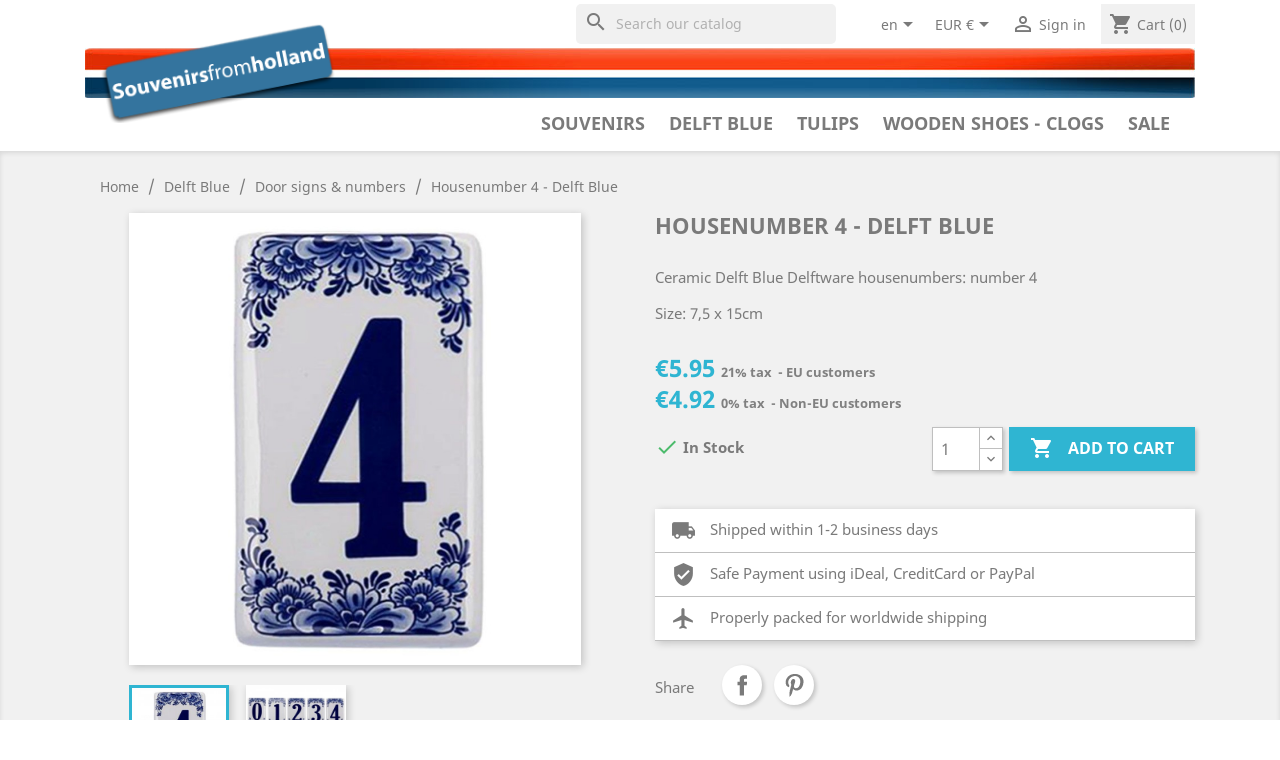

--- FILE ---
content_type: text/html; charset=utf-8
request_url: https://souvenirsfromholland.com/en/door-signs-numbers-delft-blue/826-housenumber-4-delft-blue.html
body_size: 33412
content:
<!doctype html>
<html lang="en">

  <head>
    
      
  <meta charset="utf-8">


  <meta http-equiv="x-ua-compatible" content="ie=edge">



  <link rel="canonical" href="https://souvenirsfromholland.com/en/door-signs-numbers-delft-blue/826-housenumber-4-delft-blue.html">

  <title>Housenumber 4 - Delft Blue - Door signs numbers • Souvenirs from Holland</title>
  <meta name="description" content="Buy your `	Housenumber 4 - Delft Blue - Door signs numbers ` online at Souvenirs From Holland:	Ceramic Delft Blue Delftware housenumbers number 4 Size 75 x 15cm">
  <meta name="keywords" content="housenumber 4 - delft blue, housenumber, 4, delft, blue, housenumbers, flat, delft, blue, flat delft blue, housenumbers">
        <link rel="canonical" href="https://souvenirsfromholland.com/en/door-signs-numbers-delft-blue/826-housenumber-4-delft-blue.html">
    
                  <link rel="alternate" href="https://souvenirsfromholland.com/en/door-signs-numbers-delft-blue/826-housenumber-4-delft-blue.html" hreflang="en-us">
                  <link rel="alternate" href="https://souvenirsfromholland.com/nl/deurbordjes-nummers-delfts-blauw-kopen/826-huisnummer-4-delfts-blauw.html" hreflang="nl-nl">
        



  <meta name="viewport" content="width=device-width, initial-scale=1">



  <link rel="icon" type="image/vnd.microsoft.icon" href="https://souvenirsfromholland.com/img/favicon.ico?1553605383">
  <link rel="shortcut icon" type="image/x-icon" href="https://souvenirsfromholland.com/img/favicon.ico?1553605383">

	 

<!-- Set default settings before loading for (gtag.js) - Google Analytics  -->
<script>
  window.dataLayer = window.dataLayer || [];
  function gtag(){dataLayer.push(arguments);}
  gtag('consent', 'default', {
    'ad_storage': 'denied',
    'analytics_storage': 'denied'
  });
</script>
<!-- Global site tag (gtag.js) - Google Analytics -->	 
<!-- <script async src="https://www.googletagmanager.com/gtag/js?id=UA-10140828-2"></script>-->
<script async src="https://www.googletagmanager.com/gtag/js?id=G-D6BY06N6KF"></script>	 
	 
<!-- Latest Release with support for IAB TCF v2.0 -->
<script src="https://cc.cdn.civiccomputing.com/9/cookieControl-9.6.1.min.js"></script>
	 
	 
		 	 
	<script>
	  window.dataLayer = window.dataLayer || [];
	  function gtag(){dataLayer.push(arguments);}
	  gtag('js', new Date());

	  gtag('config', 'G-D6BY06N6KF');

		var config = {
			apiKey: 'f7b0d7863447f96ca37dc7486952279779b2125f',
			product: 'COMMUNITY',
				optionalCookies: [


					{
						name: 'analytics',
						label: 'Analytical Cookies',
						description: 'Analytical cookies help us to improve our website by collecting and reporting information on its usage.',
						cookies: ['_ga', '_gid', '_gat', '__utma', '__utmt', '__utmb', '__utmc', '__utmz', '__utmv'],
						onAccept: function(){
							gtag('consent', 'update', {'analytics_storage': 'granted'});
						},
						onRevoke: function(){
							gtag('consent', 'update', {'analytics_storage': 'denied'});
						}
					},
					{
						name: 'marketing',
						label: 'Marketing Cookies',
						description: 'We use marketing cookies to help us improve the relevancy of advertising campaigns you receive.',
						cookies: ['fr'],
						onAccept: function(){
							gtag('consent', 'update', {'ad_storage': 'granted'});
							// Add Facebook Pixel
							!function(f,b,e,v,n,t,s)
							{if(f.fbq)return;n=f.fbq=function(){n.callMethod?
									n.callMethod.apply(n,arguments):n.queue.push(arguments)};
									if(!f._fbq)f._fbq=n;n.push=n;n.loaded=!0;n.version='2.0';
									n.queue=[];t=b.createElement(e);t.async=!0;
									t.src=v;s=b.getElementsByTagName(e)[0];
									s.parentNode.insertBefore(t,s)}(window,document,'script',
									'https://connect.facebook.net/en_US/fbevents.js');
							fbq('init', 'xxxxxxxxxxxxxxx');
							fbq('track', 'PageView');
							fbq('consent', 'grant');
							// End Facebook Pixel
						},
						onRevoke: function(){
							gtag('consent', 'update', {'ad_storage': 'denied'});
							fbq('consent', 'revoke');
						}
					}
			],

			position: 'LEFT',
			theme: 'DARK',
					closeStyle: 'icon',
					initialState: "OPEN",
					statement : {
						description: 'For more information please visit our',
						name : 'Privacy & Cookies Policy',
						url: 'https://souvenirsfromholland.com/content/7-privacy-policy-cookies',
						updated : '01/08/2022'	}			
		};

		CookieControl.load( config );

	</script>
	

	 
	 


    <link rel="stylesheet" href="https://souvenirsfromholland.com/themes/souvenirs/assets/cache/theme-fb0fc9157.css" type="text/css" media="all">




  

  <script type="text/javascript">
        var isVersionGreaterOrEqualTo177 = true;
        var mollieSubAjaxUrl = "https:\/\/souvenirsfromholland.com\/en\/module\/mollie\/ajax";
        var prestashop = {"cart":{"products":[],"totals":{"total":{"type":"total","label":"Total","amount":0,"value":"\u20ac0.00"},"total_including_tax":{"type":"total","label":"Total (tax incl.)","amount":0,"value":"\u20ac0.00"},"total_excluding_tax":{"type":"total","label":"Total (tax excl.)","amount":0,"value":"\u20ac0.00"}},"subtotals":{"products":{"type":"products","label":"Subtotal","amount":0,"value":"\u20ac0.00"},"discounts":null,"shipping":{"type":"shipping","label":"Shipping","amount":0,"value":""},"tax":{"type":"tax","label":"Included taxes","amount":0,"value":"\u20ac0.00"}},"products_count":0,"summary_string":"0 items","vouchers":{"allowed":1,"added":[]},"discounts":[],"minimalPurchase":0,"minimalPurchaseRequired":""},"currency":{"id":1,"name":"Euro","iso_code":"EUR","iso_code_num":"978","sign":"\u20ac"},"customer":{"lastname":null,"firstname":null,"email":null,"birthday":null,"newsletter":null,"newsletter_date_add":null,"optin":null,"website":null,"company":null,"siret":null,"ape":null,"is_logged":false,"gender":{"type":null,"name":null},"addresses":[]},"language":{"name":"English (English)","iso_code":"en","locale":"en-US","language_code":"en-us","is_rtl":"0","date_format_lite":"m\/d\/Y","date_format_full":"m\/d\/Y H:i:s","id":1},"page":{"title":"","canonical":"https:\/\/souvenirsfromholland.com\/en\/door-signs-numbers-delft-blue\/826-housenumber-4-delft-blue.html","meta":{"title":"Housenumber 4 - Delft Blue - Door signs numbers \u2022 Souvenirs from Holland","description":"Buy your `\tHousenumber 4 - Delft Blue - Door signs numbers ` online at Souvenirs From Holland:\tCeramic Delft Blue Delftware housenumbers number 4 Size 75 x 15cm","keywords":"housenumber 4 - delft blue, housenumber, 4, delft, blue, housenumbers, flat, delft, blue, flat delft blue, housenumbers","robots":"index"},"page_name":"product","body_classes":{"lang-en":true,"lang-rtl":false,"country-NL":true,"currency-EUR":true,"layout-full-width":true,"page-product":true,"tax-display-disabled":true,"product-id-826":true,"product-Housenumber 4 - Delft Blue":true,"product-id-category-186":true,"product-id-manufacturer-8":true,"product-id-supplier-8":true,"product-available-for-order":true},"admin_notifications":[]},"shop":{"name":"Souvenirs From Holland","logo":"https:\/\/souvenirsfromholland.com\/img\/souvenirs-from-holland-logo-1527113943.jpg","stores_icon":"https:\/\/souvenirsfromholland.com\/img\/logo_stores.png","favicon":"https:\/\/souvenirsfromholland.com\/img\/favicon.ico"},"urls":{"base_url":"https:\/\/souvenirsfromholland.com\/","current_url":"https:\/\/souvenirsfromholland.com\/en\/door-signs-numbers-delft-blue\/826-housenumber-4-delft-blue.html","shop_domain_url":"https:\/\/souvenirsfromholland.com","img_ps_url":"https:\/\/souvenirsfromholland.com\/img\/","img_cat_url":"https:\/\/souvenirsfromholland.com\/img\/c\/","img_lang_url":"https:\/\/souvenirsfromholland.com\/img\/l\/","img_prod_url":"https:\/\/souvenirsfromholland.com\/img\/p\/","img_manu_url":"https:\/\/souvenirsfromholland.com\/img\/m\/","img_sup_url":"https:\/\/souvenirsfromholland.com\/img\/su\/","img_ship_url":"https:\/\/souvenirsfromholland.com\/img\/s\/","img_store_url":"https:\/\/souvenirsfromholland.com\/img\/st\/","img_col_url":"https:\/\/souvenirsfromholland.com\/img\/co\/","img_url":"https:\/\/souvenirsfromholland.com\/themes\/souvenirs\/assets\/img\/","css_url":"https:\/\/souvenirsfromholland.com\/themes\/souvenirs\/assets\/css\/","js_url":"https:\/\/souvenirsfromholland.com\/themes\/souvenirs\/assets\/js\/","pic_url":"https:\/\/souvenirsfromholland.com\/upload\/","pages":{"address":"https:\/\/souvenirsfromholland.com\/en\/address","addresses":"https:\/\/souvenirsfromholland.com\/en\/addresses","authentication":"https:\/\/souvenirsfromholland.com\/en\/login","cart":"https:\/\/souvenirsfromholland.com\/en\/cart","category":"https:\/\/souvenirsfromholland.com\/en\/index.php?controller=category","cms":"https:\/\/souvenirsfromholland.com\/en\/index.php?controller=cms","contact":"https:\/\/souvenirsfromholland.com\/en\/contact-us","discount":"https:\/\/souvenirsfromholland.com\/en\/discount","guest_tracking":"https:\/\/souvenirsfromholland.com\/en\/guest-tracking","history":"https:\/\/souvenirsfromholland.com\/en\/order-history","identity":"https:\/\/souvenirsfromholland.com\/en\/identity","index":"https:\/\/souvenirsfromholland.com\/en\/","my_account":"https:\/\/souvenirsfromholland.com\/en\/my-account","order_confirmation":"https:\/\/souvenirsfromholland.com\/en\/order-confirmation","order_detail":"https:\/\/souvenirsfromholland.com\/en\/index.php?controller=order-detail","order_follow":"https:\/\/souvenirsfromholland.com\/en\/order-follow","order":"https:\/\/souvenirsfromholland.com\/en\/order","order_return":"https:\/\/souvenirsfromholland.com\/en\/index.php?controller=order-return","order_slip":"https:\/\/souvenirsfromholland.com\/en\/credit-slip","pagenotfound":"https:\/\/souvenirsfromholland.com\/en\/page-not-found","password":"https:\/\/souvenirsfromholland.com\/en\/password-recovery","pdf_invoice":"https:\/\/souvenirsfromholland.com\/en\/index.php?controller=pdf-invoice","pdf_order_return":"https:\/\/souvenirsfromholland.com\/en\/index.php?controller=pdf-order-return","pdf_order_slip":"https:\/\/souvenirsfromholland.com\/en\/index.php?controller=pdf-order-slip","prices_drop":"https:\/\/souvenirsfromholland.com\/en\/products-on-sale","product":"https:\/\/souvenirsfromholland.com\/en\/index.php?controller=product","search":"https:\/\/souvenirsfromholland.com\/en\/search","sitemap":"https:\/\/souvenirsfromholland.com\/en\/sitemap","stores":"https:\/\/souvenirsfromholland.com\/en\/stores","supplier":"https:\/\/souvenirsfromholland.com\/en\/supplier","register":"https:\/\/souvenirsfromholland.com\/en\/login?create_account=1","order_login":"https:\/\/souvenirsfromholland.com\/en\/order?login=1"},"alternative_langs":{"en-us":"https:\/\/souvenirsfromholland.com\/en\/door-signs-numbers-delft-blue\/826-housenumber-4-delft-blue.html","nl-nl":"https:\/\/souvenirsfromholland.com\/nl\/deurbordjes-nummers-delfts-blauw-kopen\/826-huisnummer-4-delfts-blauw.html"},"theme_assets":"\/themes\/souvenirs\/assets\/","actions":{"logout":"https:\/\/souvenirsfromholland.com\/en\/?mylogout="},"no_picture_image":{"bySize":{"small_default":{"url":"https:\/\/souvenirsfromholland.com\/img\/p\/en-default-small_default.jpg","width":98,"height":98},"cart_default":{"url":"https:\/\/souvenirsfromholland.com\/img\/p\/en-default-cart_default.jpg","width":125,"height":125},"146":{"url":"https:\/\/souvenirsfromholland.com\/img\/p\/en-default-146.jpg","width":146,"height":146},"180":{"url":"https:\/\/souvenirsfromholland.com\/img\/p\/en-default-180.jpg","width":180,"height":180},"product_list":{"url":"https:\/\/souvenirsfromholland.com\/img\/p\/en-default-product_list.jpg","width":186,"height":186},"home_default":{"url":"https:\/\/souvenirsfromholland.com\/img\/p\/en-default-home_default.jpg","width":250,"height":250},"medium_default":{"url":"https:\/\/souvenirsfromholland.com\/img\/p\/en-default-medium_default.jpg","width":452,"height":452},"large_default":{"url":"https:\/\/souvenirsfromholland.com\/img\/p\/en-default-large_default.jpg","width":800,"height":800}},"small":{"url":"https:\/\/souvenirsfromholland.com\/img\/p\/en-default-small_default.jpg","width":98,"height":98},"medium":{"url":"https:\/\/souvenirsfromholland.com\/img\/p\/en-default-product_list.jpg","width":186,"height":186},"large":{"url":"https:\/\/souvenirsfromholland.com\/img\/p\/en-default-large_default.jpg","width":800,"height":800},"legend":""}},"configuration":{"display_taxes_label":false,"display_prices_tax_incl":true,"is_catalog":false,"show_prices":true,"opt_in":{"partner":false},"quantity_discount":{"type":"price","label":"Unit price"},"voucher_enabled":1,"return_enabled":0},"field_required":[],"breadcrumb":{"links":[{"title":"Home","url":"https:\/\/souvenirsfromholland.com\/en\/"},{"title":"Delft Blue","url":"https:\/\/souvenirsfromholland.com\/en\/85-delft-blue-"},{"title":"Door signs & numbers","url":"https:\/\/souvenirsfromholland.com\/en\/186-door-signs-numbers-delft-blue"},{"title":"Housenumber 4 - Delft Blue","url":"https:\/\/souvenirsfromholland.com\/en\/door-signs-numbers-delft-blue\/826-housenumber-4-delft-blue.html"}],"count":4},"link":{"protocol_link":"https:\/\/","protocol_content":"https:\/\/"},"time":1768613234,"static_token":"e86a3fdd49285903c1fcbc37d29305d6","token":"a48cd95da6e43cda9dcfd8342f4c7ab1","debug":false};
      </script>



  





    <script type="application/ld+json">
        {
            "@context": "http://schema.org",
            "@type": "Store",
            "image": "https://souvenirsfromholland.com/img/souvenirs-from-holland-logo_mail.jpg",
            "logo": "https://souvenirsfromholland.com/img/souvenirs-from-holland-logo_mail.jpg",
            "@id": "https://souvenirsfromholland.com",
            "name": "Souvenirs from Holland",
            "address": {
                "@type": "PostalAddress",
                "streetAddress": "Weesperstraat 94 D",
                "addressLocality": "Diemen",
                "postalCode": "1112 AP",
                "addressCountry": "NL"
            },
            "geo": {
                "@type": "GeoCoordinates",
                "latitude": 52.33398,
                "longitude": 4.96939
            },
            "url": "https://www.souvenirsfromholland.com",
            "sameAs": [
                "https://www.facebook.com/SouvenirsFromHolland/",
                "https://nl.pinterest.com/souvenirsfromholland/",
                "https://www.instagram.com/souvenirsfromholland/"
            ],
						"currenciesAccepted": "EUR, USD",
						"paymentAccepted": "Credit Card, Pay Pal, iDeal, Bancontact, Bankwire",
						"email": "service@souvenirsfromholland.com",
						"vatID": "NL821116836B01",
						"priceRange": "$-$$$"
        }
    </script>
    
    <script type="text/javascript">
			if(top.location != self.location) {
					top.location = self.location;
			}
		</script>
    
    
    
    
    
        
  <meta property="og:type" content="product">
  <meta property="og:url" content="https://souvenirsfromholland.com/en/door-signs-numbers-delft-blue/826-housenumber-4-delft-blue.html">
  <meta property="og:title" content="Housenumber 4 - Delft Blue - Door signs numbers • Souvenirs from Holland">
  <meta property="og:site_name" content="Souvenirs From Holland">
  <meta property="og:description" content="Buy your `	Housenumber 4 - Delft Blue - Door signs numbers ` online at Souvenirs From Holland:	Ceramic Delft Blue Delftware housenumbers number 4 Size 75 x 15cm">
    <meta property="og:image" content="https://souvenirsfromholland.com/1524-large_default/housenumber-4-delft-blue.jpg">
    <meta property="product:pretax_price:amount" content="4.917355">
    <meta property="product:pretax_price:currency" content="EUR">
    <meta property="product:price:amount" content="5.95">
    <meta property="product:price:currency" content="EUR">
    <meta property="product:weight:value" content="0.250000">
  <meta property="product:weight:units" content="kg">
  
  </head>

  <body id="product" class="lang-en country-nl currency-eur layout-full-width page-product tax-display-disabled product-id-826 product-housenumber-4-delft-blue product-id-category-186 product-id-manufacturer-8 product-id-supplier-8 product-available-for-order">

    
      <div class="col-md-5 links">
  <div class="row">
    </div>
</div>

    

    <main>
      
              

      <header id="header">
        
          
  <div class="header-banner">
  

  
                
    
  </div>



  <nav class="header-nav">

    <div class="container">
      <div class="row">
      
        <div class="float-md-right hidden-sm-down">
          <div class="col-lg-7 col-md-5 col-xs-12">
            <!-- Block search module TOP -->
<div id="search_widget" class="search-widgets" data-search-controller-url="//souvenirsfromholland.com/en/search">
  <form method="get" action="//souvenirsfromholland.com/en/search">
    <input type="hidden" name="controller" value="search">
    <i class="material-icons search" aria-hidden="true">search</i>
    <input type="text" name="s" value="" placeholder="Search our catalog" aria-label="Search">
    <i class="material-icons clear" aria-hidden="true">clear</i>
  </form>
</div>
	 
	 
	 
<!-- /Block search module TOP -->

          </div>
          <div class="col-lg-5 col-md-7 right-nav float-md-right">
            <div id="_desktop_language_selector">
  <div class="language-selector-wrapper">
    <span id="language-selector-label" class="hidden-md-up">Language:</span>
    <div class="language-selector dropdown js-dropdown">
      <button data-toggle="dropdown" class="hidden-sm-down btn-unstyle" aria-haspopup="true" aria-expanded="false" aria-label="Language dropdown">
        <span class="expand-more">en</span>
        <i class="material-icons expand-more">&#xE5C5;</i>
      </button>
      <ul class="dropdown-menu hidden-sm-down" aria-labelledby="language-selector-label">
                  <li  class="current" >
            <a href="https://souvenirsfromholland.com/en/door-signs-numbers-delft-blue/826-housenumber-4-delft-blue.html" class="dropdown-item">English</a>
          </li>
                  <li >
            <a href="https://souvenirsfromholland.com/nl/deurbordjes-nummers-delfts-blauw-kopen/826-huisnummer-4-delfts-blauw.html" class="dropdown-item">Nederlands</a>
          </li>
              </ul>
      <select class="link hidden-md-up" aria-labelledby="language-selector-label">
                  <option value="https://souvenirsfromholland.com/en/door-signs-numbers-delft-blue/826-housenumber-4-delft-blue.html" selected="selected">English</option>
                  <option value="https://souvenirsfromholland.com/nl/deurbordjes-nummers-delfts-blauw-kopen/826-huisnummer-4-delfts-blauw.html">Nederlands</option>
              </select>
    </div>
  </div>
</div>
<div id="_desktop_currency_selector">
  <div class="currency-selector dropdown js-dropdown">
    <button data-target="#" data-toggle="dropdown" class="hidden-sm-down btn-unstyle" aria-haspopup="true" aria-expanded="false" aria-label="Currency dropdown">
      <span class="expand-more _gray-darker">EUR €</span>
      <i class="material-icons expand-more">&#xE5C5;</i>
    </button>
    <ul class="dropdown-menu hidden-sm-down" aria-labelledby="currency-selector-label">
              <li  class="current" >
          <a title="Euro" rel="nofollow" href="https://souvenirsfromholland.com/en/door-signs-numbers-delft-blue/826-housenumber-4-delft-blue.html?SubmitCurrency=1&amp;id_currency=1" class="dropdown-item">EUR €</a>
        </li>
              <li >
          <a title="US Dollar" rel="nofollow" href="https://souvenirsfromholland.com/en/door-signs-numbers-delft-blue/826-housenumber-4-delft-blue.html?SubmitCurrency=1&amp;id_currency=2" class="dropdown-item">USD $</a>
        </li>
          </ul>
    <select class="link hidden-md-up" aria-labelledby="currency-selector-label">
              <option value="https://souvenirsfromholland.com/en/door-signs-numbers-delft-blue/826-housenumber-4-delft-blue.html?SubmitCurrency=1&amp;id_currency=1" selected="selected">EUR €</option>
              <option value="https://souvenirsfromholland.com/en/door-signs-numbers-delft-blue/826-housenumber-4-delft-blue.html?SubmitCurrency=1&amp;id_currency=2">USD $</option>
          </select>
  </div>
</div>
<div id="_desktop_user_info">
  <div class="user-info">
          <a
        href="https://souvenirsfromholland.com/en/my-account"
        title="Log in to your customer account"
        rel="nofollow"
      >
        <i class="material-icons">&#xE7FF;</i>
        <span class="hidden-sm-down">Sign in</span>
      </a>
      </div>
</div>
<div id="_desktop_cart">
  <div class="blockcart cart-preview inactive" data-refresh-url="//souvenirsfromholland.com/en/module/ps_shoppingcart/ajax">
    <div class="header">
              <i class="material-icons shopping-cart">shopping_cart</i>
        <span class="hidden-sm-down">Cart</span>
        <span class="cart-products-count">(0)</span>
          </div>
  </div>
</div>

          </div>
        </div>

        <div class="hidden-md-up text-sm-center mobile">

          <div class="col-xs-12">
	          <div class="top-logo" id="_mobile_logo"></div>
          </div>

          <div class="float-xs-left" id="menu-icon">
            <i class="material-icons d-inline">&#xE5D2;</i>
          </div>
          <div class="float-xs-right" id="_mobile_cart"></div>
          <div class="float-xs-right" id="_mobile_user_info"></div>
          
          <div class="clearfix"></div>

          <div class="col-xs-12">
            <!-- Block search module TOP -->
<div id="search_widget" class="search-widgets" data-search-controller-url="//souvenirsfromholland.com/en/search">
  <form method="get" action="//souvenirsfromholland.com/en/search">
    <input type="hidden" name="controller" value="search">
    <i class="material-icons search" aria-hidden="true">search</i>
    <input type="text" name="s" value="" placeholder="Search our catalog" aria-label="Search">
    <i class="material-icons clear" aria-hidden="true">clear</i>
  </form>
</div>
	 
	 
	 
<!-- /Block search module TOP -->

          </div>

        </div>
      </div>
    </div>
  </nav>



  <div class="header-top">
    <div class="container">
       <div class="row">
        <div class="col-md-2 hidden-sm-down" id="_desktop_logo">
                            <a href="https://souvenirsfromholland.com/">
                  <img class="logo img-responsive" src="https://souvenirsfromholland.com/img/souvenirs-from-holland-logo-1527113943.jpg" alt="Souvenirs From Holland">
                </a>
                    </div>

        <div class="col-md-12 col-sm-12 position-static" id="_top_menu"> 
          <div class="main-menu hidden-sm-down float-sm-right" >
   <ul class="main-menu">
         <li class="category" id="category-3">

         <a href="https://souvenirsfromholland.com/en/3-souvenirs-" data-depth="0" title="Souvenirs" >
            Souvenirs
         </a>
         
                     <div class="dropdown-content newspaper">
                           <div class="dropdown-block">
                  <a href="https://souvenirsfromholland.com/en/208-animals-souvenirs" data-depth="1" title="Animals" >
                     Animals
                  </a>
                                    <ul>
                                             <li><a href="https://souvenirsfromholland.com/en/209-dogs-puppies-souvenirs" data-depth="2" title="Dogs &amp; puppies">
                           Dogs &amp; puppies</a>
                        </li>
                                             <li><a href="https://souvenirsfromholland.com/en/210-cats-kittens-souvenirs" data-depth="2" title="Cats &amp; Kittens">
                           Cats &amp; Kittens</a>
                        </li>
                                             <li><a href="https://souvenirsfromholland.com/en/211-butterflies-souvenirs" data-depth="2" title="Butterflies">
                           Butterflies</a>
                        </li>
                                             <li><a href="https://souvenirsfromholland.com/en/212-dragonfly-souvenirs" data-depth="2" title="Dragonfly">
                           Dragonfly</a>
                        </li>
                                             <li><a href="https://souvenirsfromholland.com/en/213-horse-souvenirs" data-depth="2" title="Horse">
                           Horse</a>
                        </li>
                                             <li><a href="https://souvenirsfromholland.com/en/214-penguin-souvenirs" data-depth="2" title="Penguin">
                           Penguin</a>
                        </li>
                                             <li><a href="https://souvenirsfromholland.com/en/215-bears-souvenirs" data-depth="2" title="Bears">
                           Bears</a>
                        </li>
                                             <li><a href="https://souvenirsfromholland.com/en/216-owl-souvenirs" data-depth="2" title="Owl">
                           Owl</a>
                        </li>
                                             <li><a href="https://souvenirsfromholland.com/en/217-birds-souvenirs" data-depth="2" title="Birds">
                           Birds</a>
                        </li>
                                             <li><a href="https://souvenirsfromholland.com/en/105-cows-souvenirs" data-depth="2" title="Cows">
                           Cows</a>
                        </li>
                                       </ul>
                                 </div>
                           <div class="dropdown-block">
                  <a href="https://souvenirsfromholland.com/en/139-around-the-house-souvenirs" data-depth="1" title="Around the House" >
                     Around the House
                  </a>
                                    <ul>
                                             <li><a href="https://souvenirsfromholland.com/en/61-birdhouses-souvenirs" data-depth="2" title="Birdhouses">
                           Birdhouses</a>
                        </li>
                                             <li><a href="https://souvenirsfromholland.com/en/174-tulip-vases-flower-vases-souvenirs" data-depth="2" title="Tulip Vases &amp; Flower Vases">
                           Tulip Vases &amp; Flower Vases</a>
                        </li>
                                             <li><a href="https://souvenirsfromholland.com/en/185-wall-plates-souvenirs" data-depth="2" title="Wall Plates">
                           Wall Plates</a>
                        </li>
                                             <li><a href="https://souvenirsfromholland.com/en/146-candle-holders-lights-souvenirs" data-depth="2" title="Candle Holders &amp; Lights">
                           Candle Holders &amp; Lights</a>
                        </li>
                                             <li><a href="https://souvenirsfromholland.com/en/57-window-stickers-souvenirs" data-depth="2" title="(Window) Stickers">
                           (Window) Stickers</a>
                        </li>
                                             <li><a href="https://souvenirsfromholland.com/en/77-clocks-souvenirs" data-depth="2" title="Clocks">
                           Clocks</a>
                        </li>
                                             <li><a href="https://souvenirsfromholland.com/en/183-flower-pots-souvenirs" data-depth="2" title="Flower pots">
                           Flower pots</a>
                        </li>
                                             <li><a href="https://souvenirsfromholland.com/en/54-housenumbers-and-signs-souvenirs" data-depth="2" title="Housenumbers and signs">
                           Housenumbers and signs</a>
                        </li>
                                             <li><a href="https://souvenirsfromholland.com/en/201-table-bells-souvenirs" data-depth="2" title="Table bells">
                           Table bells</a>
                        </li>
                                       </ul>
                                 </div>
                           <div class="dropdown-block">
                  <a href="https://souvenirsfromholland.com/en/111-bicycles-souvenirs" data-depth="1" title="Bicycles" >
                     Bicycles
                  </a>
                                    <ul>
                                             <li><a href="https://souvenirsfromholland.com/en/117-bicycle-bells-souvenirs" data-depth="2" title="Bicycle Bells">
                           Bicycle Bells</a>
                        </li>
                                             <li><a href="https://souvenirsfromholland.com/en/150-bicycle-keychains-souvenirs" data-depth="2" title="Bicycle Keychains">
                           Bicycle Keychains</a>
                        </li>
                                             <li><a href="https://souvenirsfromholland.com/en/112-miniature-bicycles-souvenirs" data-depth="2" title="Miniature Bicycles">
                           Miniature Bicycles</a>
                        </li>
                                             <li><a href="https://souvenirsfromholland.com/en/178-bicycle-seat-cover-souvenirs" data-depth="2" title="Bicycle Seat Cover">
                           Bicycle Seat Cover</a>
                        </li>
                                             <li><a href="https://souvenirsfromholland.com/en/227-bicycle-magnets" data-depth="2" title="Bicycle magnets">
                           Bicycle magnets</a>
                        </li>
                                       </ul>
                                 </div>
                           <div class="dropdown-block">
                  <a href="https://souvenirsfromholland.com/en/36-christmas-ornaments-souvenirs" data-depth="1" title="Christmas Ornaments" >
                     Christmas Ornaments
                  </a>
                                    <ul>
                                             <li><a href="https://souvenirsfromholland.com/en/39-balls-and-drip-balls-souvenirs" data-depth="2" title="Balls and Drip Balls">
                           Balls and Drip Balls</a>
                        </li>
                                             <li><a href="https://souvenirsfromholland.com/en/60-flat-flowers-window-decoration-souvenirs" data-depth="2" title="Flat Flowers - Window Decoration">
                           Flat Flowers - Window Decoration</a>
                        </li>
                                             <li><a href="https://souvenirsfromholland.com/en/38-hanging-figures-souvenirs" data-depth="2" title="Hanging Figures ">
                           Hanging Figures </a>
                        </li>
                                             <li><a href="https://souvenirsfromholland.com/en/45-top-quality-handpainted-delftware-souvenirs" data-depth="2" title="Top Quality - Handpainted Delftware">
                           Top Quality - Handpainted Delftware</a>
                        </li>
                                             <li><a href="https://souvenirsfromholland.com/en/189-standing-figurines-souvenirs" data-depth="2" title="Standing figurines">
                           Standing figurines</a>
                        </li>
                                       </ul>
                                 </div>
                           <div class="dropdown-block">
                  <a href="https://souvenirsfromholland.com/en/9-canal-houses-souvenirs" data-depth="1" title="Canal Houses" >
                     Canal Houses
                  </a>
                                    <ul>
                                             <li><a href="https://souvenirsfromholland.com/en/119-klm-houses" data-depth="2" title="KLM houses">
                           KLM houses</a>
                        </li>
                                             <li><a href="https://souvenirsfromholland.com/en/231-amsterdam-streets" data-depth="2" title="Amsterdam Streets ®">
                           Amsterdam Streets ®</a>
                        </li>
                                             <li><a href="https://souvenirsfromholland.com/en/16-delft-blue-souvenirs" data-depth="2" title="Delft Blue">
                           Delft Blue</a>
                        </li>
                                             <li><a href="https://souvenirsfromholland.com/en/90-blue-white-souvenirs" data-depth="2" title="Blue White">
                           Blue White</a>
                        </li>
                                             <li><a href="https://souvenirsfromholland.com/en/230-polystone-8cm" data-depth="2" title="Polystone 8cm">
                           Polystone 8cm</a>
                        </li>
                                             <li><a href="https://souvenirsfromholland.com/en/72-polystone-11cm" data-depth="2" title="Polystone 11cm">
                           Polystone 11cm</a>
                        </li>
                                       </ul>
                                 </div>
                           <div class="dropdown-block">
                  <a href="https://souvenirsfromholland.com/en/140-fashion-accessories-souvenirs" data-depth="1" title="Fashion &amp; Accessories" >
                     Fashion &amp; Accessories
                  </a>
                                    <ul>
                                             <li><a href="https://souvenirsfromholland.com/en/79-caps-baseball-caps-souvenirs" data-depth="2" title="Caps - Baseball Caps">
                           Caps - Baseball Caps</a>
                        </li>
                                             <li><a href="https://souvenirsfromholland.com/en/122-shopping-bags-souvenirs" data-depth="2" title="Shopping Bags">
                           Shopping Bags</a>
                        </li>
                                             <li><a href="https://souvenirsfromholland.com/en/123-socks-souvenirs" data-depth="2" title="Socks">
                           Socks</a>
                        </li>
                                             <li><a href="https://souvenirsfromholland.com/en/190-umbrella-s-souvenirs" data-depth="2" title="Umbrella&#039;s">
                           Umbrella&#039;s</a>
                        </li>
                                             <li><a href="https://souvenirsfromholland.com/en/118-scarves-souvenirs" data-depth="2" title="Scarves">
                           Scarves</a>
                        </li>
                                             <li><a href="https://souvenirsfromholland.com/en/204-badges-patches-souvenirs" data-depth="2" title="Badges &amp; Patches">
                           Badges &amp; Patches</a>
                        </li>
                                             <li><a href="https://souvenirsfromholland.com/en/206-mirror-boxes-souvenirs" data-depth="2" title="Mirror boxes">
                           Mirror boxes</a>
                        </li>
                                             <li><a href="https://souvenirsfromholland.com/en/207-manicure-sets-souvenirs" data-depth="2" title="Manicure sets">
                           Manicure sets</a>
                        </li>
                                       </ul>
                                 </div>
                           <div class="dropdown-block">
                  <a href="https://souvenirsfromholland.com/en/32-keychains-souvenirs" data-depth="1" title="Keychains" >
                     Keychains
                  </a>
                                    <ul>
                                             <li><a href="https://souvenirsfromholland.com/en/82-tulips-souvenirs" data-depth="2" title="Tulips">
                           Tulips</a>
                        </li>
                                             <li><a href="https://souvenirsfromholland.com/en/33-wooden-shoes-souvenirs" data-depth="2" title="Wooden Shoes">
                           Wooden Shoes</a>
                        </li>
                                             <li><a href="https://souvenirsfromholland.com/en/41-metal-souvenirs" data-depth="2" title="Metal">
                           Metal</a>
                        </li>
                                             <li><a href="https://souvenirsfromholland.com/en/40-textile-souvenirs" data-depth="2" title="Textile">
                           Textile</a>
                        </li>
                                       </ul>
                                 </div>
                           <div class="dropdown-block">
                  <a href="https://souvenirsfromholland.com/en/120-kitchen-textiles-souvenirs" data-depth="1" title="Kitchen textiles" >
                     Kitchen textiles
                  </a>
                                    <ul>
                                             <li><a href="https://souvenirsfromholland.com/en/124-dishcloth-tea-towels-souvenirs" data-depth="2" title="Dishcloth - Tea Towels">
                           Dishcloth - Tea Towels</a>
                        </li>
                                             <li><a href="https://souvenirsfromholland.com/en/125-kitchen-towels-souvenirs" data-depth="2" title="Kitchen Towels">
                           Kitchen Towels</a>
                        </li>
                                             <li><a href="https://souvenirsfromholland.com/en/114-kitchen-aprons-souvenirs" data-depth="2" title="Kitchen Aprons">
                           Kitchen Aprons</a>
                        </li>
                                             <li><a href="https://souvenirsfromholland.com/en/115-oven-mitts-souvenirs" data-depth="2" title="Oven Mitts">
                           Oven Mitts</a>
                        </li>
                                             <li><a href="https://souvenirsfromholland.com/en/116-potholders-souvenirs" data-depth="2" title="Potholders">
                           Potholders</a>
                        </li>
                                       </ul>
                                 </div>
                           <div class="dropdown-block">
                  <a href="https://souvenirsfromholland.com/en/100-kitchen-tableware-souvenirs" data-depth="1" title="Kitchen &amp; Tableware" >
                     Kitchen &amp; Tableware
                  </a>
                                    <ul>
                                             <li><a href="https://souvenirsfromholland.com/en/182-beer-mugs-souvenirs" data-depth="2" title="Beer mugs">
                           Beer mugs</a>
                        </li>
                                             <li><a href="https://souvenirsfromholland.com/en/195-bottle-openers-souvenirs" data-depth="2" title="Bottle Openers">
                           Bottle Openers</a>
                        </li>
                                             <li><a href="https://souvenirsfromholland.com/en/226-candy-and-cake-dish" data-depth="2" title="Candy and cake dish">
                           Candy and cake dish</a>
                        </li>
                                             <li><a href="https://souvenirsfromholland.com/en/121-cheese-slicers-souvenirs" data-depth="2" title="Cheese Slicers">
                           Cheese Slicers</a>
                        </li>
                                             <li><a href="https://souvenirsfromholland.com/en/180-cheeseboards-and-slicers-souvenirs" data-depth="2" title="Cheeseboards and slicers">
                           Cheeseboards and slicers</a>
                        </li>
                                             <li><a href="https://souvenirsfromholland.com/en/46-coasters-souvenirs" data-depth="2" title="Coasters">
                           Coasters</a>
                        </li>
                                             <li><a href="https://souvenirsfromholland.com/en/37-cups-and-mugs-souvenirs" data-depth="2" title="Cups and Mugs">
                           Cups and Mugs</a>
                        </li>
                                             <li><a href="https://souvenirsfromholland.com/en/155-egg-cups-souvenirs" data-depth="2" title="Egg cups">
                           Egg cups</a>
                        </li>
                                             <li><a href="https://souvenirsfromholland.com/en/94-napkins-and-napkin-holders-souvenirs" data-depth="2" title="Napkins and Napkin Holders">
                           Napkins and Napkin Holders</a>
                        </li>
                                             <li><a href="https://souvenirsfromholland.com/en/26-salt-and-pepper-sets-souvenirs" data-depth="2" title="Salt and Pepper Sets">
                           Salt and Pepper Sets</a>
                        </li>
                                             <li><a href="https://souvenirsfromholland.com/en/44-shooters-shotglasses-souvenirs" data-depth="2" title="Shooters - Shotglasses">
                           Shooters - Shotglasses</a>
                        </li>
                                             <li><a href="https://souvenirsfromholland.com/en/56-storage-pots-souvenirs" data-depth="2" title="Storage Pots">
                           Storage Pots</a>
                        </li>
                                             <li><a href="https://souvenirsfromholland.com/en/156-tea-pot-souvenirs" data-depth="2" title="Tea pot">
                           Tea pot</a>
                        </li>
                                             <li><a href="https://souvenirsfromholland.com/en/172-tea-sets-tableware-souvenirs" data-depth="2" title="Tea sets - tableware">
                           Tea sets - tableware</a>
                        </li>
                                             <li><a href="https://souvenirsfromholland.com/en/200-waterbottles-souvenirs" data-depth="2" title="Waterbottles">
                           Waterbottles</a>
                        </li>
                                             <li><a href="https://souvenirsfromholland.com/en/157-other-souvenirs" data-depth="2" title="Other">
                           Other</a>
                        </li>
                                       </ul>
                                 </div>
                           <div class="dropdown-block">
                  <a href="https://souvenirsfromholland.com/en/6-kids-souvenirs" data-depth="1" title="Kids" >
                     Kids
                  </a>
                                    <ul>
                                             <li><a href="https://souvenirsfromholland.com/en/153-pen-and-pencils-souvenirs" data-depth="2" title="Pen and  Pencils">
                           Pen and  Pencils</a>
                        </li>
                                             <li><a href="https://souvenirsfromholland.com/en/51-dolls-souvenirs" data-depth="2" title="Dolls">
                           Dolls</a>
                        </li>
                                             <li><a href="https://souvenirsfromholland.com/en/99-jigsaw-puzzles-souvenirs" data-depth="2" title="Jigsaw Puzzles">
                           Jigsaw Puzzles</a>
                        </li>
                                             <li><a href="https://souvenirsfromholland.com/en/21-magic-cubes-souvenirs" data-depth="2" title="Magic Cubes">
                           Magic Cubes</a>
                        </li>
                                             <li><a href="https://souvenirsfromholland.com/en/152-money-boxes-souvenirs" data-depth="2" title="Money Boxes">
                           Money Boxes</a>
                        </li>
                                             <li><a href="https://souvenirsfromholland.com/en/22-playing-cards-souvenirs" data-depth="2" title="Playing Cards">
                           Playing Cards</a>
                        </li>
                                             <li><a href="https://souvenirsfromholland.com/en/126-snow-water-globe-souvenirs" data-depth="2" title="Snow Water Globe">
                           Snow Water Globe</a>
                        </li>
                                             <li><a href="https://souvenirsfromholland.com/en/158-wall-clocks-souvenirs" data-depth="2" title="Wall clocks">
                           Wall clocks</a>
                        </li>
                                             <li><a href="https://souvenirsfromholland.com/en/179-yo-yo-souvenirs" data-depth="2" title="Yo-yo">
                           Yo-yo</a>
                        </li>
                                             <li><a href="https://souvenirsfromholland.com/en/202-teddy-bear-souvenirs" data-depth="2" title="Teddy bear">
                           Teddy bear</a>
                        </li>
                                       </ul>
                                 </div>
                           <div class="dropdown-block">
                  <a href="https://souvenirsfromholland.com/en/8-magnets-souvenirs" data-depth="1" title="Magnets" >
                     Magnets
                  </a>
                                    <ul>
                                             <li><a href="https://souvenirsfromholland.com/en/53-tulips-souvenirs" data-depth="2" title="Tulips">
                           Tulips</a>
                        </li>
                                             <li><a href="https://souvenirsfromholland.com/en/11-canal-houses-2d-mdf-souvenirs" data-depth="2" title="Canal Houses 2D MDF">
                           Canal Houses 2D MDF</a>
                        </li>
                                             <li><a href="https://souvenirsfromholland.com/en/12-clogs-wooden-shoes-souvenirs" data-depth="2" title="Clogs - Wooden Shoes">
                           Clogs - Wooden Shoes</a>
                        </li>
                                             <li><a href="https://souvenirsfromholland.com/en/13-holland-souvenirs" data-depth="2" title="Holland">
                           Holland</a>
                        </li>
                                             <li><a href="https://souvenirsfromholland.com/en/14-windmills-souvenirs" data-depth="2" title="Windmills">
                           Windmills</a>
                        </li>
                                             <li><a href="https://souvenirsfromholland.com/en/15-famous-painters-souvenirs" data-depth="2" title="Famous Painters">
                           Famous Painters</a>
                        </li>
                                             <li><a href="https://souvenirsfromholland.com/en/47-red-light-district-souvenirs" data-depth="2" title="Red Light District">
                           Red Light District</a>
                        </li>
                                             <li><a href="https://souvenirsfromholland.com/en/48-amsterdam-souvenirs" data-depth="2" title="Amsterdam">
                           Amsterdam</a>
                        </li>
                                             <li><a href="https://souvenirsfromholland.com/en/49-canal-houses-polystone-souvenirs" data-depth="2" title="Canal Houses Polystone">
                           Canal Houses Polystone</a>
                        </li>
                                             <li><a href="https://souvenirsfromholland.com/en/196-magnetic-openers-souvenirs" data-depth="2" title="Magnetic Openers">
                           Magnetic Openers</a>
                        </li>
                                             <li><a href="https://souvenirsfromholland.com/en/228-bicycles" data-depth="2" title="Bicycles">
                           Bicycles</a>
                        </li>
                                       </ul>
                                 </div>
                           <div class="dropdown-block">
                  <a href="https://souvenirsfromholland.com/en/218-stationery-souvenirs" data-depth="1" title="Stationery" >
                     Stationery
                  </a>
                                    <ul>
                                             <li><a href="https://souvenirsfromholland.com/en/219-ballpoint-pens-souvenirs" data-depth="2" title="Ballpoint Pens">
                           Ballpoint Pens</a>
                        </li>
                                             <li><a href="https://souvenirsfromholland.com/en/220-pencils-souvenirs" data-depth="2" title="Pencils">
                           Pencils</a>
                        </li>
                                             <li><a href="https://souvenirsfromholland.com/en/221-notebooks-souvenirs" data-depth="2" title="Notebooks">
                           Notebooks</a>
                        </li>
                                       </ul>
                                 </div>
                           <div class="dropdown-block">
                  <a href="https://souvenirsfromholland.com/en/27-tiles-souvenirs" data-depth="1" title="Tiles" >
                     Tiles
                  </a>
                                    <ul>
                                             <li><a href="https://souvenirsfromholland.com/en/50-old-dutch-professions-souvenirs" data-depth="2" title="Old Dutch Professions">
                           Old Dutch Professions</a>
                        </li>
                                             <li><a href="https://souvenirsfromholland.com/en/86-delft-blue-souvenirs" data-depth="2" title="Delft Blue">
                           Delft Blue</a>
                        </li>
                                             <li><a href="https://souvenirsfromholland.com/en/35-colored-ceramics-souvenirs" data-depth="2" title="Colored Ceramics">
                           Colored Ceramics</a>
                        </li>
                                             <li><a href="https://souvenirsfromholland.com/en/106-old-dutch-children-s-games-souvenirs" data-depth="2" title="Old Dutch Children&#039;s Games">
                           Old Dutch Children&#039;s Games</a>
                        </li>
                                             <li><a href="https://souvenirsfromholland.com/en/143-proverbs-sayings-souvenirs" data-depth="2" title="Proverbs &amp; Sayings">
                           Proverbs &amp; Sayings</a>
                        </li>
                                             <li><a href="https://souvenirsfromholland.com/en/145-tile-panels-souvenirs" data-depth="2" title="Tile Panels">
                           Tile Panels</a>
                        </li>
                                       </ul>
                                 </div>
                           <div class="dropdown-block">
                  <a href="https://souvenirsfromholland.com/en/5-tulips-souvenirs" data-depth="1" title="Tulips" >
                     Tulips
                  </a>
                                    <ul>
                                             <li><a href="https://souvenirsfromholland.com/en/67-wooden-tulips-souvenirs" data-depth="2" title="Wooden Tulips">
                           Wooden Tulips</a>
                        </li>
                                             <li><a href="https://souvenirsfromholland.com/en/199-artificial-tulips-souvenirs" data-depth="2" title="Artificial Tulips">
                           Artificial Tulips</a>
                        </li>
                                             <li><a href="https://souvenirsfromholland.com/en/80-tulip-pedestals-souvenirs" data-depth="2" title="Tulip Pedestals">
                           Tulip Pedestals</a>
                        </li>
                                             <li><a href="https://souvenirsfromholland.com/en/81-tulip-magnets-souvenirs" data-depth="2" title="Tulip Magnets">
                           Tulip Magnets</a>
                        </li>
                                             <li><a href="https://souvenirsfromholland.com/en/83-tulip-keychains-souvenirs" data-depth="2" title="Tulip Keychains">
                           Tulip Keychains</a>
                        </li>
                                             <li><a href="https://souvenirsfromholland.com/en/149-wooden-tulip-combinations-souvenirs" data-depth="2" title="Wooden Tulip Combinations">
                           Wooden Tulip Combinations</a>
                        </li>
                                       </ul>
                                 </div>
                           <div class="dropdown-block">
                  <a href="https://souvenirsfromholland.com/en/10-windmills-souvenirs" data-depth="1" title="Windmills" >
                     Windmills
                  </a>
                                    <ul>
                                             <li><a href="https://souvenirsfromholland.com/en/193-christmas-ornaments-souvenirs" data-depth="2" title="Christmas ornaments">
                           Christmas ornaments</a>
                        </li>
                                             <li><a href="https://souvenirsfromholland.com/en/43-delft-blue-ceramic-souvenirs" data-depth="2" title="Delft Blue Ceramic">
                           Delft Blue Ceramic</a>
                        </li>
                                             <li><a href="https://souvenirsfromholland.com/en/23-miniature-landscapes-souvenirs" data-depth="2" title="Miniature Landscapes">
                           Miniature Landscapes</a>
                        </li>
                                             <li><a href="https://souvenirsfromholland.com/en/192-table-accessories-souvenirs" data-depth="2" title="Table accessories">
                           Table accessories</a>
                        </li>
                                             <li><a href="https://souvenirsfromholland.com/en/103-windmills-with-music-souvenirs" data-depth="2" title="Windmills with Music">
                           Windmills with Music</a>
                        </li>
                                             <li><a href="https://souvenirsfromholland.com/en/78-wooden-windmill-souvenirs" data-depth="2" title="Wooden Windmill">
                           Wooden Windmill</a>
                        </li>
                                             <li><a href="https://souvenirsfromholland.com/en/229-memo-magnets" data-depth="2" title="Memo Magnets">
                           Memo Magnets</a>
                        </li>
                                       </ul>
                                 </div>
                           <div class="dropdown-block">
                  <a href="https://souvenirsfromholland.com/en/7-wooden-shoes-clogs-souvenirs" data-depth="1" title="Wooden Shoes - Clogs" >
                     Wooden Shoes - Clogs
                  </a>
                                    <ul>
                                             <li><a href="https://souvenirsfromholland.com/en/69-clog-slippers-souvenirs" data-depth="2" title="Clog Slippers">
                           Clog Slippers</a>
                        </li>
                                             <li><a href="https://souvenirsfromholland.com/en/29-decoration-souvenirs" data-depth="2" title="Decoration">
                           Decoration</a>
                        </li>
                                             <li><a href="https://souvenirsfromholland.com/en/28-footwear-souvenirs" data-depth="2" title="Footwear">
                           Footwear</a>
                        </li>
                                             <li><a href="https://souvenirsfromholland.com/en/31-keychains-souvenirs" data-depth="2" title="Keychains">
                           Keychains</a>
                        </li>
                                             <li><a href="https://souvenirsfromholland.com/en/66-kids-and-gifts-souvenirs" data-depth="2" title="Kids and Gifts">
                           Kids and Gifts</a>
                        </li>
                                             <li><a href="https://souvenirsfromholland.com/en/30-magnets-souvenirs" data-depth="2" title="Magnets">
                           Magnets</a>
                        </li>
                                       </ul>
                                 </div>
                           <div class="dropdown-block">
                  <a href="https://souvenirsfromholland.com/en/87-other-souvenirs" data-depth="1" title="Other" >
                     Other
                  </a>
                                    <ul>
                                             <li><a href="https://souvenirsfromholland.com/en/187-artworks-souvenirs" data-depth="2" title="Artworks">
                           Artworks</a>
                        </li>
                                             <li><a href="https://souvenirsfromholland.com/en/62-ashtrays-souvenirs" data-depth="2" title="Ashtrays">
                           Ashtrays</a>
                        </li>
                                             <li><a href="https://souvenirsfromholland.com/en/176-mirror-boxes-souvenirs" data-depth="2" title="Mirror Boxes">
                           Mirror Boxes</a>
                        </li>
                                             <li><a href="https://souvenirsfromholland.com/en/63-licence-plates-souvenirs" data-depth="2" title="Licence Plates">
                           Licence Plates</a>
                        </li>
                                             <li><a href="https://souvenirsfromholland.com/en/52-miniature-3d-landscapes-souvenirs" data-depth="2" title="Miniature 3D Landscapes">
                           Miniature 3D Landscapes</a>
                        </li>
                                             <li><a href="https://souvenirsfromholland.com/en/225-porcelain-dolls" data-depth="2" title="Porcelain Dolls">
                           Porcelain Dolls</a>
                        </li>
                                             <li><a href="https://souvenirsfromholland.com/en/194-snow-globe-souvenirs" data-depth="2" title="Snow Globe">
                           Snow Globe</a>
                        </li>
                                             <li><a href="https://souvenirsfromholland.com/en/20-sports-leisure" data-depth="2" title="Sports &amp; Leisure">
                           Sports &amp; Leisure</a>
                        </li>
                                       </ul>
                                 </div>
                 
            </div>
         
      </li>
         <li class="category" id="category-85">

         <a href="https://souvenirsfromholland.com/en/85-delft-blue-" data-depth="0" title="Delft Blue" >
            Delft Blue
         </a>
         
                     <div class="dropdown-content newspaper">
                           <div class="dropdown-block">
                  <a href="https://souvenirsfromholland.com/en/188-artworks-delft-blue" data-depth="1" title="Artworks" >
                     Artworks
                  </a>
                                 </div>
                           <div class="dropdown-block">
                  <a href="https://souvenirsfromholland.com/en/101-applique-wall-plates-delft-blue" data-depth="1" title="Applique - Wall Plates" >
                     Applique - Wall Plates
                  </a>
                                 </div>
                           <div class="dropdown-block">
                  <a href="https://souvenirsfromholland.com/en/148-canal-houses-delft-blue" data-depth="1" title="Canal Houses" >
                     Canal Houses
                  </a>
                                 </div>
                           <div class="dropdown-block">
                  <a href="https://souvenirsfromholland.com/en/170-cheese-slicers-delft-blue" data-depth="1" title="Cheese Slicers" >
                     Cheese Slicers
                  </a>
                                 </div>
                           <div class="dropdown-block">
                  <a href="https://souvenirsfromholland.com/en/151-christmas-delft-blue" data-depth="1" title="Christmas" >
                     Christmas
                  </a>
                                 </div>
                           <div class="dropdown-block">
                  <a href="https://souvenirsfromholland.com/en/173-clocks-delft-blue" data-depth="1" title="Clocks" >
                     Clocks
                  </a>
                                 </div>
                           <div class="dropdown-block">
                  <a href="https://souvenirsfromholland.com/en/166-coasters-delft-blue" data-depth="1" title="Coasters" >
                     Coasters
                  </a>
                                 </div>
                           <div class="dropdown-block">
                  <a href="https://souvenirsfromholland.com/en/164-cups-mugs-and-shooters-delft-blue" data-depth="1" title="Cups, Mugs and Shooters" >
                     Cups, Mugs and Shooters
                  </a>
                                 </div>
                           <div class="dropdown-block">
                  <a href="https://souvenirsfromholland.com/en/186-door-signs-numbers-delft-blue" data-depth="1" title="Door signs &amp; numbers" >
                     Door signs &amp; numbers
                  </a>
                                 </div>
                           <div class="dropdown-block">
                  <a href="https://souvenirsfromholland.com/en/184-flower-pots-delft-blue" data-depth="1" title="Flower pots" >
                     Flower pots
                  </a>
                                 </div>
                           <div class="dropdown-block">
                  <a href="https://souvenirsfromholland.com/en/95-flower-vases-delft-blue" data-depth="1" title="Flower Vases" >
                     Flower Vases
                  </a>
                                 </div>
                           <div class="dropdown-block">
                  <a href="https://souvenirsfromholland.com/en/55-kissing-couple-delft-blue" data-depth="1" title="Kissing Couple" >
                     Kissing Couple
                  </a>
                                 </div>
                           <div class="dropdown-block">
                  <a href="https://souvenirsfromholland.com/en/171-kitchen-textiles-delft-blue" data-depth="1" title="Kitchen Textiles" >
                     Kitchen Textiles
                  </a>
                                 </div>
                           <div class="dropdown-block">
                  <a href="https://souvenirsfromholland.com/en/96-mirror-box-delft-blue" data-depth="1" title="Mirror Box" >
                     Mirror Box
                  </a>
                                 </div>
                           <div class="dropdown-block">
                  <a href="https://souvenirsfromholland.com/en/167-napkins-and-holders-delft-blue" data-depth="1" title="Napkins and holders" >
                     Napkins and holders
                  </a>
                                 </div>
                           <div class="dropdown-block">
                  <a href="https://souvenirsfromholland.com/en/102-pots-jars-and-boxes-delft-blue" data-depth="1" title="Pots Jars and Boxes" >
                     Pots Jars and Boxes
                  </a>
                                 </div>
                           <div class="dropdown-block">
                  <a href="https://souvenirsfromholland.com/en/165-salt-and-pepper-sets-delft-blue" data-depth="1" title="Salt and Pepper sets" >
                     Salt and Pepper sets
                  </a>
                                 </div>
                           <div class="dropdown-block">
                  <a href="https://souvenirsfromholland.com/en/154-tableware-delft-blue" data-depth="1" title="Tableware" >
                     Tableware
                  </a>
                                 </div>
                           <div class="dropdown-block">
                  <a href="https://souvenirsfromholland.com/en/147-tiles-delft-blue" data-depth="1" title="Tiles" >
                     Tiles
                  </a>
                                 </div>
                           <div class="dropdown-block">
                  <a href="https://souvenirsfromholland.com/en/177-windmills-delft-blue" data-depth="1" title="Windmills" >
                     Windmills
                  </a>
                                 </div>
                           <div class="dropdown-block">
                  <a href="https://souvenirsfromholland.com/en/203-animals-delft-blue" data-depth="1" title="Animals" >
                     Animals
                  </a>
                                 </div>
                 
            </div>
         
      </li>
         <li class="category" id="category-5">

         <a href="https://souvenirsfromholland.com/en/5-tulips-souvenirs" data-depth="0" title="Tulips" >
            Tulips
         </a>
         
                     <div class="dropdown-content newspaper">
                           <div class="dropdown-block">
                  <a href="https://souvenirsfromholland.com/en/67-wooden-tulips-souvenirs" data-depth="1" title="Wooden Tulips" >
                     Wooden Tulips
                  </a>
                                    <ul>
                                             <li><a href="https://souvenirsfromholland.com/en/141-wooden-tulips-large-34cm-souvenirs" data-depth="2" title="Wooden Tulips Large 34cm">
                           Wooden Tulips Large 34cm</a>
                        </li>
                                             <li><a href="https://souvenirsfromholland.com/en/142-wooden-tulips-small-20cm-souvenirs" data-depth="2" title="Wooden Tulips small 20cm">
                           Wooden Tulips small 20cm</a>
                        </li>
                                       </ul>
                                 </div>
                           <div class="dropdown-block">
                  <a href="https://souvenirsfromholland.com/en/199-artificial-tulips-souvenirs" data-depth="1" title="Artificial Tulips" >
                     Artificial Tulips
                  </a>
                                 </div>
                           <div class="dropdown-block">
                  <a href="https://souvenirsfromholland.com/en/80-tulip-pedestals-souvenirs" data-depth="1" title="Tulip Pedestals" >
                     Tulip Pedestals
                  </a>
                                 </div>
                           <div class="dropdown-block">
                  <a href="https://souvenirsfromholland.com/en/81-tulip-magnets-souvenirs" data-depth="1" title="Tulip Magnets" >
                     Tulip Magnets
                  </a>
                                 </div>
                           <div class="dropdown-block">
                  <a href="https://souvenirsfromholland.com/en/83-tulip-keychains-souvenirs" data-depth="1" title="Tulip Keychains" >
                     Tulip Keychains
                  </a>
                                 </div>
                           <div class="dropdown-block">
                  <a href="https://souvenirsfromholland.com/en/149-wooden-tulip-combinations-souvenirs" data-depth="1" title="Wooden Tulip Combinations" >
                     Wooden Tulip Combinations
                  </a>
                                 </div>
                 
            </div>
         
      </li>
         <li class="category" id="category-7">

         <a href="https://souvenirsfromholland.com/en/7-wooden-shoes-clogs-souvenirs" data-depth="0" title="Wooden Shoes - Clogs" >
            Wooden Shoes - Clogs
         </a>
         
                     <div class="dropdown-content newspaper">
                           <div class="dropdown-block">
                  <a href="https://souvenirsfromholland.com/en/69-clog-slippers-souvenirs" data-depth="1" title="Clog Slippers" >
                     Clog Slippers
                  </a>
                                 </div>
                           <div class="dropdown-block">
                  <a href="https://souvenirsfromholland.com/en/29-decoration-souvenirs" data-depth="1" title="Decoration" >
                     Decoration
                  </a>
                                 </div>
                           <div class="dropdown-block">
                  <a href="https://souvenirsfromholland.com/en/28-footwear-souvenirs" data-depth="1" title="Footwear" >
                     Footwear
                  </a>
                                 </div>
                           <div class="dropdown-block">
                  <a href="https://souvenirsfromholland.com/en/31-keychains-souvenirs" data-depth="1" title="Keychains" >
                     Keychains
                  </a>
                                 </div>
                           <div class="dropdown-block">
                  <a href="https://souvenirsfromholland.com/en/66-kids-and-gifts-souvenirs" data-depth="1" title="Kids and Gifts" >
                     Kids and Gifts
                  </a>
                                 </div>
                           <div class="dropdown-block">
                  <a href="https://souvenirsfromholland.com/en/30-magnets-souvenirs" data-depth="1" title="Magnets" >
                     Magnets
                  </a>
                                 </div>
                 
            </div>
         
      </li>
         <li class="link" id="lnk-sale">

         <a href="https://souvenirsfromholland.com/en/products-on-sale" data-depth="0" title="Sale" >
            Sale
         </a>
         
         
      </li>
      </ul>
   <div class="clearfix"></div>
</div>



<div class="menu js-top-menu position-static hidden-sm-down float-md-right" id="_desktop_top_menu">
    
     
       
      <ul class="top-menu " id="top-menu" data-depth="0">
                    <li class="category" id="category-3">
            
                        
            
            
                          <a
                class="dropdown-item"
                href="https://souvenirsfromholland.com/en/3-souvenirs-" data-depth="0"
                                title="Souvenirs"
              >
                                                                      <span class="float-xs-right hidden-md-up">
                    <span data-target="#top_sub_menu_83788" data-toggle="collapse" class="navbar-toggler collapse-icons">
                      <i class="material-icons add">&#xE313;</i>
                      <i class="material-icons remove">&#xE316;</i>
                    </span>
                  </span>
                                Souvenirs
              </a>
                            <div  class="popover sub-menu js-sub-menu collapse" id="top_sub_menu_83788">
                
     
       
      <ul class="top-menu newspaper"  data-depth="1">
                    <li class="category" id="category-208">
            
            <div style="display:inline-block">            
            
            
                          <a
                class="dropdown-item dropdown-submenu"
                href="https://souvenirsfromholland.com/en/208-animals-souvenirs" data-depth="1"
                                title="Animals"
              >
                                                                      <span class="float-xs-right hidden-md-up">
                    <span data-target="#top_sub_menu_26707" data-toggle="collapse" class="navbar-toggler collapse-icons">
                      <i class="material-icons add">&#xE313;</i>
                      <i class="material-icons remove">&#xE316;</i>
                    </span>
                  </span>
                                Animals
              </a>
                            <div  class="collapse" id="top_sub_menu_26707">
                
     
       
      <ul class="top-menu "  data-depth="2">
                    <li class="category" id="category-209">
            
                        
            
            
                          <a
                class="dropdown-item"
                href="https://souvenirsfromholland.com/en/209-dogs-puppies-souvenirs" data-depth="2"
                                title="Dogs &amp; puppies"
              >
                                Dogs &amp; puppies
              </a>
                            
              
                          
              
            </li>
                    <li class="category" id="category-210">
            
                        
            
            
                          <a
                class="dropdown-item"
                href="https://souvenirsfromholland.com/en/210-cats-kittens-souvenirs" data-depth="2"
                                title="Cats &amp; Kittens"
              >
                                Cats &amp; Kittens
              </a>
                            
              
                          
              
            </li>
                    <li class="category" id="category-211">
            
                        
            
            
                          <a
                class="dropdown-item"
                href="https://souvenirsfromholland.com/en/211-butterflies-souvenirs" data-depth="2"
                                title="Butterflies"
              >
                                Butterflies
              </a>
                            
              
                          
              
            </li>
                    <li class="category" id="category-212">
            
                        
            
            
                          <a
                class="dropdown-item"
                href="https://souvenirsfromholland.com/en/212-dragonfly-souvenirs" data-depth="2"
                                title="Dragonfly"
              >
                                Dragonfly
              </a>
                            
              
                          
              
            </li>
                    <li class="category" id="category-213">
            
                        
            
            
                          <a
                class="dropdown-item"
                href="https://souvenirsfromholland.com/en/213-horse-souvenirs" data-depth="2"
                                title="Horse"
              >
                                Horse
              </a>
                            
              
                          
              
            </li>
                    <li class="category" id="category-214">
            
                        
            
            
                          <a
                class="dropdown-item"
                href="https://souvenirsfromholland.com/en/214-penguin-souvenirs" data-depth="2"
                                title="Penguin"
              >
                                Penguin
              </a>
                            
              
                          
              
            </li>
                    <li class="category" id="category-215">
            
                        
            
            
                          <a
                class="dropdown-item"
                href="https://souvenirsfromholland.com/en/215-bears-souvenirs" data-depth="2"
                                title="Bears"
              >
                                Bears
              </a>
                            
              
                          
              
            </li>
                    <li class="category" id="category-216">
            
                        
            
            
                          <a
                class="dropdown-item"
                href="https://souvenirsfromholland.com/en/216-owl-souvenirs" data-depth="2"
                                title="Owl"
              >
                                Owl
              </a>
                            
              
                          
              
            </li>
                    <li class="category" id="category-217">
            
                        
            
            
                          <a
                class="dropdown-item"
                href="https://souvenirsfromholland.com/en/217-birds-souvenirs" data-depth="2"
                                title="Birds"
              >
                                Birds
              </a>
                            
              
                          
              
            </li>
                    <li class="category" id="category-105">
            
                        
            
            
                          <a
                class="dropdown-item"
                href="https://souvenirsfromholland.com/en/105-cows-souvenirs" data-depth="2"
                                title="Cows"
              >
                                Cows
              </a>
                            
              
                          
              
            </li>
              </ul>
      
      
    
              </div>
                            
              
            </div>              
              
            </li>
                    <li class="category" id="category-139">
            
            <div style="display:inline-block">            
            
            
                          <a
                class="dropdown-item dropdown-submenu"
                href="https://souvenirsfromholland.com/en/139-around-the-house-souvenirs" data-depth="1"
                                title="Around the House"
              >
                                                                      <span class="float-xs-right hidden-md-up">
                    <span data-target="#top_sub_menu_58528" data-toggle="collapse" class="navbar-toggler collapse-icons">
                      <i class="material-icons add">&#xE313;</i>
                      <i class="material-icons remove">&#xE316;</i>
                    </span>
                  </span>
                                Around the House
              </a>
                            <div  class="collapse" id="top_sub_menu_58528">
                
     
       
      <ul class="top-menu "  data-depth="2">
                    <li class="category" id="category-61">
            
                        
            
            
                          <a
                class="dropdown-item"
                href="https://souvenirsfromholland.com/en/61-birdhouses-souvenirs" data-depth="2"
                                title="Birdhouses"
              >
                                Birdhouses
              </a>
                            
              
                          
              
            </li>
                    <li class="category" id="category-174">
            
                        
            
            
                          <a
                class="dropdown-item"
                href="https://souvenirsfromholland.com/en/174-tulip-vases-flower-vases-souvenirs" data-depth="2"
                                title="Tulip Vases &amp; Flower Vases"
              >
                                Tulip Vases &amp; Flower Vases
              </a>
                            
              
                          
              
            </li>
                    <li class="category" id="category-185">
            
                        
            
            
                          <a
                class="dropdown-item"
                href="https://souvenirsfromholland.com/en/185-wall-plates-souvenirs" data-depth="2"
                                title="Wall Plates"
              >
                                Wall Plates
              </a>
                            
              
                          
              
            </li>
                    <li class="category" id="category-146">
            
                        
            
            
                          <a
                class="dropdown-item"
                href="https://souvenirsfromholland.com/en/146-candle-holders-lights-souvenirs" data-depth="2"
                                title="Candle Holders &amp; Lights"
              >
                                Candle Holders &amp; Lights
              </a>
                            
              
                          
              
            </li>
                    <li class="category" id="category-57">
            
                        
            
            
                          <a
                class="dropdown-item"
                href="https://souvenirsfromholland.com/en/57-window-stickers-souvenirs" data-depth="2"
                                title="(Window) Stickers"
              >
                                                                      <span class="float-xs-right hidden-md-up">
                    <span data-target="#top_sub_menu_60826" data-toggle="collapse" class="navbar-toggler collapse-icons">
                      <i class="material-icons add">&#xE313;</i>
                      <i class="material-icons remove">&#xE316;</i>
                    </span>
                  </span>
                                (Window) Stickers
              </a>
                            <div  class="collapse" id="top_sub_menu_60826">
                
     
       
      <ul class="top-menu "  data-depth="3">
                    <li class="category" id="category-58">
            
                        
            
            
                          <a
                class="dropdown-item"
                href="https://souvenirsfromholland.com/en/58-flat-flowers-originals-souvenirs" data-depth="3"
                                title="Flat Flowers - Originals"
              >
                                Flat Flowers - Originals
              </a>
                            
              
                          
              
            </li>
                    <li class="category" id="category-64">
            
                        
            
            
                          <a
                class="dropdown-item"
                href="https://souvenirsfromholland.com/en/64-flat-flowers-greetings-cards-souvenirs" data-depth="3"
                                title="Flat Flowers - Greetings Cards"
              >
                                Flat Flowers - Greetings Cards
              </a>
                            
              
                          
              
            </li>
                    <li class="category" id="category-68">
            
                        
            
            
                          <a
                class="dropdown-item"
                href="https://souvenirsfromholland.com/en/68-car-bumper-stickers-souvenirs" data-depth="3"
                                title="Car Bumper Stickers"
              >
                                Car Bumper Stickers
              </a>
                            
              
                          
              
            </li>
                    <li class="category" id="category-205">
            
                        
            
            
                          <a
                class="dropdown-item"
                href="https://souvenirsfromholland.com/en/205-stickers-souvenirs" data-depth="3"
                                title="Stickers"
              >
                                Stickers
              </a>
                            
              
                          
              
            </li>
              </ul>
      
      
    
              </div>
                            
              
                          
              
            </li>
                    <li class="category" id="category-77">
            
                        
            
            
                          <a
                class="dropdown-item"
                href="https://souvenirsfromholland.com/en/77-clocks-souvenirs" data-depth="2"
                                title="Clocks"
              >
                                Clocks
              </a>
                            
              
                          
              
            </li>
                    <li class="category" id="category-183">
            
                        
            
            
                          <a
                class="dropdown-item"
                href="https://souvenirsfromholland.com/en/183-flower-pots-souvenirs" data-depth="2"
                                title="Flower pots"
              >
                                Flower pots
              </a>
                            
              
                          
              
            </li>
                    <li class="category" id="category-54">
            
                        
            
            
                          <a
                class="dropdown-item"
                href="https://souvenirsfromholland.com/en/54-housenumbers-and-signs-souvenirs" data-depth="2"
                                title="Housenumbers and signs"
              >
                                                                      <span class="float-xs-right hidden-md-up">
                    <span data-target="#top_sub_menu_46540" data-toggle="collapse" class="navbar-toggler collapse-icons">
                      <i class="material-icons add">&#xE313;</i>
                      <i class="material-icons remove">&#xE316;</i>
                    </span>
                  </span>
                                Housenumbers and signs
              </a>
                            <div  class="collapse" id="top_sub_menu_46540">
                
     
       
      <ul class="top-menu "  data-depth="3">
                    <li class="category" id="category-91">
            
                        
            
            
                          <a
                class="dropdown-item"
                href="https://souvenirsfromholland.com/en/91-cast-iron-souvenirs" data-depth="3"
                                title="Cast Iron"
              >
                                Cast Iron
              </a>
                            
              
                          
              
            </li>
                    <li class="category" id="category-93">
            
                        
            
            
                          <a
                class="dropdown-item"
                href="https://souvenirsfromholland.com/en/93-delft-blue-souvenirs" data-depth="3"
                                title="Delft Blue"
              >
                                Delft Blue
              </a>
                            
              
                          
              
            </li>
                    <li class="category" id="category-181">
            
                        
            
            
                          <a
                class="dropdown-item"
                href="https://souvenirsfromholland.com/en/181-signs-souvenirs" data-depth="3"
                                title="Signs"
              >
                                Signs
              </a>
                            
              
                          
              
            </li>
              </ul>
      
      
    
              </div>
                            
              
                          
              
            </li>
                    <li class="category" id="category-201">
            
                        
            
            
                          <a
                class="dropdown-item"
                href="https://souvenirsfromholland.com/en/201-table-bells-souvenirs" data-depth="2"
                                title="Table bells"
              >
                                Table bells
              </a>
                            
              
                          
              
            </li>
              </ul>
      
      
    
              </div>
                            
              
            </div>              
              
            </li>
                    <li class="category" id="category-111">
            
            <div style="display:inline-block">            
            
            
                          <a
                class="dropdown-item dropdown-submenu"
                href="https://souvenirsfromholland.com/en/111-bicycles-souvenirs" data-depth="1"
                                title="Bicycles"
              >
                                                                      <span class="float-xs-right hidden-md-up">
                    <span data-target="#top_sub_menu_90765" data-toggle="collapse" class="navbar-toggler collapse-icons">
                      <i class="material-icons add">&#xE313;</i>
                      <i class="material-icons remove">&#xE316;</i>
                    </span>
                  </span>
                                Bicycles
              </a>
                            <div  class="collapse" id="top_sub_menu_90765">
                
     
       
      <ul class="top-menu "  data-depth="2">
                    <li class="category" id="category-117">
            
                        
            
            
                          <a
                class="dropdown-item"
                href="https://souvenirsfromholland.com/en/117-bicycle-bells-souvenirs" data-depth="2"
                                title="Bicycle Bells"
              >
                                Bicycle Bells
              </a>
                            
              
                          
              
            </li>
                    <li class="category" id="category-150">
            
                        
            
            
                          <a
                class="dropdown-item"
                href="https://souvenirsfromholland.com/en/150-bicycle-keychains-souvenirs" data-depth="2"
                                title="Bicycle Keychains"
              >
                                Bicycle Keychains
              </a>
                            
              
                          
              
            </li>
                    <li class="category" id="category-112">
            
                        
            
            
                          <a
                class="dropdown-item"
                href="https://souvenirsfromholland.com/en/112-miniature-bicycles-souvenirs" data-depth="2"
                                title="Miniature Bicycles"
              >
                                Miniature Bicycles
              </a>
                            
              
                          
              
            </li>
                    <li class="category" id="category-178">
            
                        
            
            
                          <a
                class="dropdown-item"
                href="https://souvenirsfromholland.com/en/178-bicycle-seat-cover-souvenirs" data-depth="2"
                                title="Bicycle Seat Cover"
              >
                                Bicycle Seat Cover
              </a>
                            
              
                          
              
            </li>
                    <li class="category" id="category-227">
            
                        
            
            
                          <a
                class="dropdown-item"
                href="https://souvenirsfromholland.com/en/227-bicycle-magnets" data-depth="2"
                                title="Bicycle magnets"
              >
                                Bicycle magnets
              </a>
                            
              
                          
              
            </li>
              </ul>
      
      
    
              </div>
                            
              
            </div>              
              
            </li>
                    <li class="category" id="category-36">
            
            <div style="display:inline-block">            
            
            
                          <a
                class="dropdown-item dropdown-submenu"
                href="https://souvenirsfromholland.com/en/36-christmas-ornaments-souvenirs" data-depth="1"
                                title="Christmas Ornaments"
              >
                                                                      <span class="float-xs-right hidden-md-up">
                    <span data-target="#top_sub_menu_33176" data-toggle="collapse" class="navbar-toggler collapse-icons">
                      <i class="material-icons add">&#xE313;</i>
                      <i class="material-icons remove">&#xE316;</i>
                    </span>
                  </span>
                                Christmas Ornaments
              </a>
                            <div  class="collapse" id="top_sub_menu_33176">
                
     
       
      <ul class="top-menu "  data-depth="2">
                    <li class="category" id="category-39">
            
                        
            
            
                          <a
                class="dropdown-item"
                href="https://souvenirsfromholland.com/en/39-balls-and-drip-balls-souvenirs" data-depth="2"
                                title="Balls and Drip Balls"
              >
                                Balls and Drip Balls
              </a>
                            
              
                          
              
            </li>
                    <li class="category" id="category-60">
            
                        
            
            
                          <a
                class="dropdown-item"
                href="https://souvenirsfromholland.com/en/60-flat-flowers-window-decoration-souvenirs" data-depth="2"
                                title="Flat Flowers - Window Decoration"
              >
                                Flat Flowers - Window Decoration
              </a>
                            
              
                          
              
            </li>
                    <li class="category" id="category-38">
            
                        
            
            
                          <a
                class="dropdown-item"
                href="https://souvenirsfromholland.com/en/38-hanging-figures-souvenirs" data-depth="2"
                                title="Hanging Figures "
              >
                                Hanging Figures 
              </a>
                            
              
                          
              
            </li>
                    <li class="category" id="category-45">
            
                        
            
            
                          <a
                class="dropdown-item"
                href="https://souvenirsfromholland.com/en/45-top-quality-handpainted-delftware-souvenirs" data-depth="2"
                                title="Top Quality - Handpainted Delftware"
              >
                                Top Quality - Handpainted Delftware
              </a>
                            
              
                          
              
            </li>
                    <li class="category" id="category-189">
            
                        
            
            
                          <a
                class="dropdown-item"
                href="https://souvenirsfromholland.com/en/189-standing-figurines-souvenirs" data-depth="2"
                                title="Standing figurines"
              >
                                Standing figurines
              </a>
                            
              
                          
              
            </li>
              </ul>
      
      
    
              </div>
                            
              
            </div>              
              
            </li>
                    <li class="category" id="category-9">
            
            <div style="display:inline-block">            
            
            
                          <a
                class="dropdown-item dropdown-submenu"
                href="https://souvenirsfromholland.com/en/9-canal-houses-souvenirs" data-depth="1"
                                title="Canal Houses"
              >
                                                                      <span class="float-xs-right hidden-md-up">
                    <span data-target="#top_sub_menu_1492" data-toggle="collapse" class="navbar-toggler collapse-icons">
                      <i class="material-icons add">&#xE313;</i>
                      <i class="material-icons remove">&#xE316;</i>
                    </span>
                  </span>
                                Canal Houses
              </a>
                            <div  class="collapse" id="top_sub_menu_1492">
                
     
       
      <ul class="top-menu "  data-depth="2">
                    <li class="category" id="category-119">
            
                        
            
            
                          <a
                class="dropdown-item"
                href="https://souvenirsfromholland.com/en/119-klm-houses" data-depth="2"
                                title="KLM houses"
              >
                                KLM houses
              </a>
                            
              
                          
              
            </li>
                    <li class="category" id="category-231">
            
                        
            
            
                          <a
                class="dropdown-item"
                href="https://souvenirsfromholland.com/en/231-amsterdam-streets" data-depth="2"
                                title="Amsterdam Streets ®"
              >
                                Amsterdam Streets ®
              </a>
                            
              
                          
              
            </li>
                    <li class="category" id="category-16">
            
                        
            
            
                          <a
                class="dropdown-item"
                href="https://souvenirsfromholland.com/en/16-delft-blue-souvenirs" data-depth="2"
                                title="Delft Blue"
              >
                                Delft Blue
              </a>
                            
              
                          
              
            </li>
                    <li class="category" id="category-90">
            
                        
            
            
                          <a
                class="dropdown-item"
                href="https://souvenirsfromholland.com/en/90-blue-white-souvenirs" data-depth="2"
                                title="Blue White"
              >
                                Blue White
              </a>
                            
              
                          
              
            </li>
                    <li class="category" id="category-230">
            
                        
            
            
                          <a
                class="dropdown-item"
                href="https://souvenirsfromholland.com/en/230-polystone-8cm" data-depth="2"
                                title="Polystone 8cm"
              >
                                Polystone 8cm
              </a>
                            
              
                          
              
            </li>
                    <li class="category" id="category-72">
            
                        
            
            
                          <a
                class="dropdown-item"
                href="https://souvenirsfromholland.com/en/72-polystone-11cm" data-depth="2"
                                title="Polystone 11cm"
              >
                                Polystone 11cm
              </a>
                            
              
                          
              
            </li>
              </ul>
      
      
    
              </div>
                            
              
            </div>              
              
            </li>
                    <li class="category" id="category-140">
            
            <div style="display:inline-block">            
            
            
                          <a
                class="dropdown-item dropdown-submenu"
                href="https://souvenirsfromholland.com/en/140-fashion-accessories-souvenirs" data-depth="1"
                                title="Fashion &amp; Accessories"
              >
                                                                      <span class="float-xs-right hidden-md-up">
                    <span data-target="#top_sub_menu_66131" data-toggle="collapse" class="navbar-toggler collapse-icons">
                      <i class="material-icons add">&#xE313;</i>
                      <i class="material-icons remove">&#xE316;</i>
                    </span>
                  </span>
                                Fashion &amp; Accessories
              </a>
                            <div  class="collapse" id="top_sub_menu_66131">
                
     
       
      <ul class="top-menu "  data-depth="2">
                    <li class="category" id="category-79">
            
                        
            
            
                          <a
                class="dropdown-item"
                href="https://souvenirsfromholland.com/en/79-caps-baseball-caps-souvenirs" data-depth="2"
                                title="Caps - Baseball Caps"
              >
                                Caps - Baseball Caps
              </a>
                            
              
                          
              
            </li>
                    <li class="category" id="category-122">
            
                        
            
            
                          <a
                class="dropdown-item"
                href="https://souvenirsfromholland.com/en/122-shopping-bags-souvenirs" data-depth="2"
                                title="Shopping Bags"
              >
                                Shopping Bags
              </a>
                            
              
                          
              
            </li>
                    <li class="category" id="category-123">
            
                        
            
            
                          <a
                class="dropdown-item"
                href="https://souvenirsfromholland.com/en/123-socks-souvenirs" data-depth="2"
                                title="Socks"
              >
                                Socks
              </a>
                            
              
                          
              
            </li>
                    <li class="category" id="category-190">
            
                        
            
            
                          <a
                class="dropdown-item"
                href="https://souvenirsfromholland.com/en/190-umbrella-s-souvenirs" data-depth="2"
                                title="Umbrella&#039;s"
              >
                                Umbrella&#039;s
              </a>
                            
              
                          
              
            </li>
                    <li class="category" id="category-118">
            
                        
            
            
                          <a
                class="dropdown-item"
                href="https://souvenirsfromholland.com/en/118-scarves-souvenirs" data-depth="2"
                                title="Scarves"
              >
                                Scarves
              </a>
                            
              
                          
              
            </li>
                    <li class="category" id="category-204">
            
                        
            
            
                          <a
                class="dropdown-item"
                href="https://souvenirsfromholland.com/en/204-badges-patches-souvenirs" data-depth="2"
                                title="Badges &amp; Patches"
              >
                                Badges &amp; Patches
              </a>
                            
              
                          
              
            </li>
                    <li class="category" id="category-206">
            
                        
            
            
                          <a
                class="dropdown-item"
                href="https://souvenirsfromholland.com/en/206-mirror-boxes-souvenirs" data-depth="2"
                                title="Mirror boxes"
              >
                                Mirror boxes
              </a>
                            
              
                          
              
            </li>
                    <li class="category" id="category-207">
            
                        
            
            
                          <a
                class="dropdown-item"
                href="https://souvenirsfromholland.com/en/207-manicure-sets-souvenirs" data-depth="2"
                                title="Manicure sets"
              >
                                Manicure sets
              </a>
                            
              
                          
              
            </li>
              </ul>
      
      
    
              </div>
                            
              
            </div>              
              
            </li>
                    <li class="category" id="category-32">
            
            <div style="display:inline-block">            
            
            
                          <a
                class="dropdown-item dropdown-submenu"
                href="https://souvenirsfromholland.com/en/32-keychains-souvenirs" data-depth="1"
                                title="Keychains"
              >
                                                                      <span class="float-xs-right hidden-md-up">
                    <span data-target="#top_sub_menu_17281" data-toggle="collapse" class="navbar-toggler collapse-icons">
                      <i class="material-icons add">&#xE313;</i>
                      <i class="material-icons remove">&#xE316;</i>
                    </span>
                  </span>
                                Keychains
              </a>
                            <div  class="collapse" id="top_sub_menu_17281">
                
     
       
      <ul class="top-menu "  data-depth="2">
                    <li class="category" id="category-82">
            
                        
            
            
                          <a
                class="dropdown-item"
                href="https://souvenirsfromholland.com/en/82-tulips-souvenirs" data-depth="2"
                                title="Tulips"
              >
                                Tulips
              </a>
                            
              
                          
              
            </li>
                    <li class="category" id="category-33">
            
                        
            
            
                          <a
                class="dropdown-item"
                href="https://souvenirsfromholland.com/en/33-wooden-shoes-souvenirs" data-depth="2"
                                title="Wooden Shoes"
              >
                                Wooden Shoes
              </a>
                            
              
                          
              
            </li>
                    <li class="category" id="category-41">
            
                        
            
            
                          <a
                class="dropdown-item"
                href="https://souvenirsfromholland.com/en/41-metal-souvenirs" data-depth="2"
                                title="Metal"
              >
                                Metal
              </a>
                            
              
                          
              
            </li>
                    <li class="category" id="category-40">
            
                        
            
            
                          <a
                class="dropdown-item"
                href="https://souvenirsfromholland.com/en/40-textile-souvenirs" data-depth="2"
                                title="Textile"
              >
                                Textile
              </a>
                            
              
                          
              
            </li>
              </ul>
      
      
    
              </div>
                            
              
            </div>              
              
            </li>
                    <li class="category" id="category-120">
            
            <div style="display:inline-block">            
            
            
                          <a
                class="dropdown-item dropdown-submenu"
                href="https://souvenirsfromholland.com/en/120-kitchen-textiles-souvenirs" data-depth="1"
                                title="Kitchen textiles"
              >
                                                                      <span class="float-xs-right hidden-md-up">
                    <span data-target="#top_sub_menu_33965" data-toggle="collapse" class="navbar-toggler collapse-icons">
                      <i class="material-icons add">&#xE313;</i>
                      <i class="material-icons remove">&#xE316;</i>
                    </span>
                  </span>
                                Kitchen textiles
              </a>
                            <div  class="collapse" id="top_sub_menu_33965">
                
     
       
      <ul class="top-menu "  data-depth="2">
                    <li class="category" id="category-124">
            
                        
            
            
                          <a
                class="dropdown-item"
                href="https://souvenirsfromholland.com/en/124-dishcloth-tea-towels-souvenirs" data-depth="2"
                                title="Dishcloth - Tea Towels"
              >
                                Dishcloth - Tea Towels
              </a>
                            
              
                          
              
            </li>
                    <li class="category" id="category-125">
            
                        
            
            
                          <a
                class="dropdown-item"
                href="https://souvenirsfromholland.com/en/125-kitchen-towels-souvenirs" data-depth="2"
                                title="Kitchen Towels"
              >
                                Kitchen Towels
              </a>
                            
              
                          
              
            </li>
                    <li class="category" id="category-114">
            
                        
            
            
                          <a
                class="dropdown-item"
                href="https://souvenirsfromholland.com/en/114-kitchen-aprons-souvenirs" data-depth="2"
                                title="Kitchen Aprons"
              >
                                Kitchen Aprons
              </a>
                            
              
                          
              
            </li>
                    <li class="category" id="category-115">
            
                        
            
            
                          <a
                class="dropdown-item"
                href="https://souvenirsfromholland.com/en/115-oven-mitts-souvenirs" data-depth="2"
                                title="Oven Mitts"
              >
                                Oven Mitts
              </a>
                            
              
                          
              
            </li>
                    <li class="category" id="category-116">
            
                        
            
            
                          <a
                class="dropdown-item"
                href="https://souvenirsfromholland.com/en/116-potholders-souvenirs" data-depth="2"
                                title="Potholders"
              >
                                Potholders
              </a>
                            
              
                          
              
            </li>
              </ul>
      
      
    
              </div>
                            
              
            </div>              
              
            </li>
                    <li class="category" id="category-100">
            
            <div style="display:inline-block">            
            
            
                          <a
                class="dropdown-item dropdown-submenu"
                href="https://souvenirsfromholland.com/en/100-kitchen-tableware-souvenirs" data-depth="1"
                                title="Kitchen &amp; Tableware"
              >
                                                                      <span class="float-xs-right hidden-md-up">
                    <span data-target="#top_sub_menu_1708" data-toggle="collapse" class="navbar-toggler collapse-icons">
                      <i class="material-icons add">&#xE313;</i>
                      <i class="material-icons remove">&#xE316;</i>
                    </span>
                  </span>
                                Kitchen &amp; Tableware
              </a>
                            <div  class="collapse" id="top_sub_menu_1708">
                
     
       
      <ul class="top-menu "  data-depth="2">
                    <li class="category" id="category-182">
            
                        
            
            
                          <a
                class="dropdown-item"
                href="https://souvenirsfromholland.com/en/182-beer-mugs-souvenirs" data-depth="2"
                                title="Beer mugs"
              >
                                Beer mugs
              </a>
                            
              
                          
              
            </li>
                    <li class="category" id="category-195">
            
                        
            
            
                          <a
                class="dropdown-item"
                href="https://souvenirsfromholland.com/en/195-bottle-openers-souvenirs" data-depth="2"
                                title="Bottle Openers"
              >
                                Bottle Openers
              </a>
                            
              
                          
              
            </li>
                    <li class="category" id="category-226">
            
                        
            
            
                          <a
                class="dropdown-item"
                href="https://souvenirsfromholland.com/en/226-candy-and-cake-dish" data-depth="2"
                                title="Candy and cake dish"
              >
                                Candy and cake dish
              </a>
                            
              
                          
              
            </li>
                    <li class="category" id="category-121">
            
                        
            
            
                          <a
                class="dropdown-item"
                href="https://souvenirsfromholland.com/en/121-cheese-slicers-souvenirs" data-depth="2"
                                title="Cheese Slicers"
              >
                                Cheese Slicers
              </a>
                            
              
                          
              
            </li>
                    <li class="category" id="category-180">
            
                        
            
            
                          <a
                class="dropdown-item"
                href="https://souvenirsfromholland.com/en/180-cheeseboards-and-slicers-souvenirs" data-depth="2"
                                title="Cheeseboards and slicers"
              >
                                Cheeseboards and slicers
              </a>
                            
              
                          
              
            </li>
                    <li class="category" id="category-46">
            
                        
            
            
                          <a
                class="dropdown-item"
                href="https://souvenirsfromholland.com/en/46-coasters-souvenirs" data-depth="2"
                                title="Coasters"
              >
                                Coasters
              </a>
                            
              
                          
              
            </li>
                    <li class="category" id="category-37">
            
                        
            
            
                          <a
                class="dropdown-item"
                href="https://souvenirsfromholland.com/en/37-cups-and-mugs-souvenirs" data-depth="2"
                                title="Cups and Mugs"
              >
                                Cups and Mugs
              </a>
                            
              
                          
              
            </li>
                    <li class="category" id="category-155">
            
                        
            
            
                          <a
                class="dropdown-item"
                href="https://souvenirsfromholland.com/en/155-egg-cups-souvenirs" data-depth="2"
                                title="Egg cups"
              >
                                Egg cups
              </a>
                            
              
                          
              
            </li>
                    <li class="category" id="category-94">
            
                        
            
            
                          <a
                class="dropdown-item"
                href="https://souvenirsfromholland.com/en/94-napkins-and-napkin-holders-souvenirs" data-depth="2"
                                title="Napkins and Napkin Holders"
              >
                                                                      <span class="float-xs-right hidden-md-up">
                    <span data-target="#top_sub_menu_72358" data-toggle="collapse" class="navbar-toggler collapse-icons">
                      <i class="material-icons add">&#xE313;</i>
                      <i class="material-icons remove">&#xE316;</i>
                    </span>
                  </span>
                                Napkins and Napkin Holders
              </a>
                            <div  class="collapse" id="top_sub_menu_72358">
                
     
       
      <ul class="top-menu "  data-depth="3">
                    <li class="category" id="category-197">
            
                        
            
            
                          <a
                class="dropdown-item"
                href="https://souvenirsfromholland.com/en/197-napkins-souvenirs" data-depth="3"
                                title="Napkins"
              >
                                Napkins
              </a>
                            
              
                          
              
            </li>
                    <li class="category" id="category-198">
            
                        
            
            
                          <a
                class="dropdown-item"
                href="https://souvenirsfromholland.com/en/198-napkin-holders-souvenirs" data-depth="3"
                                title="Napkin Holders"
              >
                                Napkin Holders
              </a>
                            
              
                          
              
            </li>
              </ul>
      
      
    
              </div>
                            
              
                          
              
            </li>
                    <li class="category" id="category-26">
            
                        
            
            
                          <a
                class="dropdown-item"
                href="https://souvenirsfromholland.com/en/26-salt-and-pepper-sets-souvenirs" data-depth="2"
                                title="Salt and Pepper Sets"
              >
                                Salt and Pepper Sets
              </a>
                            
              
                          
              
            </li>
                    <li class="category" id="category-44">
            
                        
            
            
                          <a
                class="dropdown-item"
                href="https://souvenirsfromholland.com/en/44-shooters-shotglasses-souvenirs" data-depth="2"
                                title="Shooters - Shotglasses"
              >
                                Shooters - Shotglasses
              </a>
                            
              
                          
              
            </li>
                    <li class="category" id="category-56">
            
                        
            
            
                          <a
                class="dropdown-item"
                href="https://souvenirsfromholland.com/en/56-storage-pots-souvenirs" data-depth="2"
                                title="Storage Pots"
              >
                                Storage Pots
              </a>
                            
              
                          
              
            </li>
                    <li class="category" id="category-156">
            
                        
            
            
                          <a
                class="dropdown-item"
                href="https://souvenirsfromholland.com/en/156-tea-pot-souvenirs" data-depth="2"
                                title="Tea pot"
              >
                                Tea pot
              </a>
                            
              
                          
              
            </li>
                    <li class="category" id="category-172">
            
                        
            
            
                          <a
                class="dropdown-item"
                href="https://souvenirsfromholland.com/en/172-tea-sets-tableware-souvenirs" data-depth="2"
                                title="Tea sets - tableware"
              >
                                Tea sets - tableware
              </a>
                            
              
                          
              
            </li>
                    <li class="category" id="category-200">
            
                        
            
            
                          <a
                class="dropdown-item"
                href="https://souvenirsfromholland.com/en/200-waterbottles-souvenirs" data-depth="2"
                                title="Waterbottles"
              >
                                Waterbottles
              </a>
                            
              
                          
              
            </li>
                    <li class="category" id="category-157">
            
                        
            
            
                          <a
                class="dropdown-item"
                href="https://souvenirsfromholland.com/en/157-other-souvenirs" data-depth="2"
                                title="Other"
              >
                                Other
              </a>
                            
              
                          
              
            </li>
              </ul>
      
      
    
              </div>
                            
              
            </div>              
              
            </li>
                    <li class="category" id="category-6">
            
            <div style="display:inline-block">            
            
            
                          <a
                class="dropdown-item dropdown-submenu"
                href="https://souvenirsfromholland.com/en/6-kids-souvenirs" data-depth="1"
                                title="Kids"
              >
                                                                      <span class="float-xs-right hidden-md-up">
                    <span data-target="#top_sub_menu_83772" data-toggle="collapse" class="navbar-toggler collapse-icons">
                      <i class="material-icons add">&#xE313;</i>
                      <i class="material-icons remove">&#xE316;</i>
                    </span>
                  </span>
                                Kids
              </a>
                            <div  class="collapse" id="top_sub_menu_83772">
                
     
       
      <ul class="top-menu "  data-depth="2">
                    <li class="category" id="category-153">
            
                        
            
            
                          <a
                class="dropdown-item"
                href="https://souvenirsfromholland.com/en/153-pen-and-pencils-souvenirs" data-depth="2"
                                title="Pen and  Pencils"
              >
                                Pen and  Pencils
              </a>
                            
              
                          
              
            </li>
                    <li class="category" id="category-51">
            
                        
            
            
                          <a
                class="dropdown-item"
                href="https://souvenirsfromholland.com/en/51-dolls-souvenirs" data-depth="2"
                                title="Dolls"
              >
                                Dolls
              </a>
                            
              
                          
              
            </li>
                    <li class="category" id="category-99">
            
                        
            
            
                          <a
                class="dropdown-item"
                href="https://souvenirsfromholland.com/en/99-jigsaw-puzzles-souvenirs" data-depth="2"
                                title="Jigsaw Puzzles"
              >
                                Jigsaw Puzzles
              </a>
                            
              
                          
              
            </li>
                    <li class="category" id="category-21">
            
                        
            
            
                          <a
                class="dropdown-item"
                href="https://souvenirsfromholland.com/en/21-magic-cubes-souvenirs" data-depth="2"
                                title="Magic Cubes"
              >
                                Magic Cubes
              </a>
                            
              
                          
              
            </li>
                    <li class="category" id="category-152">
            
                        
            
            
                          <a
                class="dropdown-item"
                href="https://souvenirsfromholland.com/en/152-money-boxes-souvenirs" data-depth="2"
                                title="Money Boxes"
              >
                                Money Boxes
              </a>
                            
              
                          
              
            </li>
                    <li class="category" id="category-22">
            
                        
            
            
                          <a
                class="dropdown-item"
                href="https://souvenirsfromholland.com/en/22-playing-cards-souvenirs" data-depth="2"
                                title="Playing Cards"
              >
                                Playing Cards
              </a>
                            
              
                          
              
            </li>
                    <li class="category" id="category-126">
            
                        
            
            
                          <a
                class="dropdown-item"
                href="https://souvenirsfromholland.com/en/126-snow-water-globe-souvenirs" data-depth="2"
                                title="Snow Water Globe"
              >
                                Snow Water Globe
              </a>
                            
              
                          
              
            </li>
                    <li class="category" id="category-158">
            
                        
            
            
                          <a
                class="dropdown-item"
                href="https://souvenirsfromholland.com/en/158-wall-clocks-souvenirs" data-depth="2"
                                title="Wall clocks"
              >
                                Wall clocks
              </a>
                            
              
                          
              
            </li>
                    <li class="category" id="category-179">
            
                        
            
            
                          <a
                class="dropdown-item"
                href="https://souvenirsfromholland.com/en/179-yo-yo-souvenirs" data-depth="2"
                                title="Yo-yo"
              >
                                Yo-yo
              </a>
                            
              
                          
              
            </li>
                    <li class="category" id="category-202">
            
                        
            
            
                          <a
                class="dropdown-item"
                href="https://souvenirsfromholland.com/en/202-teddy-bear-souvenirs" data-depth="2"
                                title="Teddy bear"
              >
                                Teddy bear
              </a>
                            
              
                          
              
            </li>
              </ul>
      
      
    
              </div>
                            
              
            </div>              
              
            </li>
                    <li class="category" id="category-8">
            
            <div style="display:inline-block">            
            
            
                          <a
                class="dropdown-item dropdown-submenu"
                href="https://souvenirsfromholland.com/en/8-magnets-souvenirs" data-depth="1"
                                title="Magnets"
              >
                                                                      <span class="float-xs-right hidden-md-up">
                    <span data-target="#top_sub_menu_32413" data-toggle="collapse" class="navbar-toggler collapse-icons">
                      <i class="material-icons add">&#xE313;</i>
                      <i class="material-icons remove">&#xE316;</i>
                    </span>
                  </span>
                                Magnets
              </a>
                            <div  class="collapse" id="top_sub_menu_32413">
                
     
       
      <ul class="top-menu "  data-depth="2">
                    <li class="category" id="category-53">
            
                        
            
            
                          <a
                class="dropdown-item"
                href="https://souvenirsfromholland.com/en/53-tulips-souvenirs" data-depth="2"
                                title="Tulips"
              >
                                Tulips
              </a>
                            
              
                          
              
            </li>
                    <li class="category" id="category-11">
            
                        
            
            
                          <a
                class="dropdown-item"
                href="https://souvenirsfromholland.com/en/11-canal-houses-2d-mdf-souvenirs" data-depth="2"
                                title="Canal Houses 2D MDF"
              >
                                Canal Houses 2D MDF
              </a>
                            
              
                          
              
            </li>
                    <li class="category" id="category-12">
            
                        
            
            
                          <a
                class="dropdown-item"
                href="https://souvenirsfromholland.com/en/12-clogs-wooden-shoes-souvenirs" data-depth="2"
                                title="Clogs - Wooden Shoes"
              >
                                Clogs - Wooden Shoes
              </a>
                            
              
                          
              
            </li>
                    <li class="category" id="category-13">
            
                        
            
            
                          <a
                class="dropdown-item"
                href="https://souvenirsfromholland.com/en/13-holland-souvenirs" data-depth="2"
                                title="Holland"
              >
                                Holland
              </a>
                            
              
                          
              
            </li>
                    <li class="category" id="category-14">
            
                        
            
            
                          <a
                class="dropdown-item"
                href="https://souvenirsfromholland.com/en/14-windmills-souvenirs" data-depth="2"
                                title="Windmills"
              >
                                Windmills
              </a>
                            
              
                          
              
            </li>
                    <li class="category" id="category-15">
            
                        
            
            
                          <a
                class="dropdown-item"
                href="https://souvenirsfromholland.com/en/15-famous-painters-souvenirs" data-depth="2"
                                title="Famous Painters"
              >
                                Famous Painters
              </a>
                            
              
                          
              
            </li>
                    <li class="category" id="category-47">
            
                        
            
            
                          <a
                class="dropdown-item"
                href="https://souvenirsfromholland.com/en/47-red-light-district-souvenirs" data-depth="2"
                                title="Red Light District"
              >
                                Red Light District
              </a>
                            
              
                          
              
            </li>
                    <li class="category" id="category-48">
            
                        
            
            
                          <a
                class="dropdown-item"
                href="https://souvenirsfromholland.com/en/48-amsterdam-souvenirs" data-depth="2"
                                title="Amsterdam"
              >
                                Amsterdam
              </a>
                            
              
                          
              
            </li>
                    <li class="category" id="category-49">
            
                        
            
            
                          <a
                class="dropdown-item"
                href="https://souvenirsfromholland.com/en/49-canal-houses-polystone-souvenirs" data-depth="2"
                                title="Canal Houses Polystone"
              >
                                Canal Houses Polystone
              </a>
                            
              
                          
              
            </li>
                    <li class="category" id="category-196">
            
                        
            
            
                          <a
                class="dropdown-item"
                href="https://souvenirsfromholland.com/en/196-magnetic-openers-souvenirs" data-depth="2"
                                title="Magnetic Openers"
              >
                                Magnetic Openers
              </a>
                            
              
                          
              
            </li>
                    <li class="category" id="category-228">
            
                        
            
            
                          <a
                class="dropdown-item"
                href="https://souvenirsfromholland.com/en/228-bicycles" data-depth="2"
                                title="Bicycles"
              >
                                Bicycles
              </a>
                            
              
                          
              
            </li>
              </ul>
      
      
    
              </div>
                            
              
            </div>              
              
            </li>
                    <li class="category" id="category-218">
            
            <div style="display:inline-block">            
            
            
                          <a
                class="dropdown-item dropdown-submenu"
                href="https://souvenirsfromholland.com/en/218-stationery-souvenirs" data-depth="1"
                                title="Stationery"
              >
                                                                      <span class="float-xs-right hidden-md-up">
                    <span data-target="#top_sub_menu_1248" data-toggle="collapse" class="navbar-toggler collapse-icons">
                      <i class="material-icons add">&#xE313;</i>
                      <i class="material-icons remove">&#xE316;</i>
                    </span>
                  </span>
                                Stationery
              </a>
                            <div  class="collapse" id="top_sub_menu_1248">
                
     
       
      <ul class="top-menu "  data-depth="2">
                    <li class="category" id="category-219">
            
                        
            
            
                          <a
                class="dropdown-item"
                href="https://souvenirsfromholland.com/en/219-ballpoint-pens-souvenirs" data-depth="2"
                                title="Ballpoint Pens"
              >
                                Ballpoint Pens
              </a>
                            
              
                          
              
            </li>
                    <li class="category" id="category-220">
            
                        
            
            
                          <a
                class="dropdown-item"
                href="https://souvenirsfromholland.com/en/220-pencils-souvenirs" data-depth="2"
                                title="Pencils"
              >
                                Pencils
              </a>
                            
              
                          
              
            </li>
                    <li class="category" id="category-221">
            
                        
            
            
                          <a
                class="dropdown-item"
                href="https://souvenirsfromholland.com/en/221-notebooks-souvenirs" data-depth="2"
                                title="Notebooks"
              >
                                Notebooks
              </a>
                            
              
                          
              
            </li>
              </ul>
      
      
    
              </div>
                            
              
            </div>              
              
            </li>
                    <li class="category" id="category-27">
            
            <div style="display:inline-block">            
            
            
                          <a
                class="dropdown-item dropdown-submenu"
                href="https://souvenirsfromholland.com/en/27-tiles-souvenirs" data-depth="1"
                                title="Tiles"
              >
                                                                      <span class="float-xs-right hidden-md-up">
                    <span data-target="#top_sub_menu_14215" data-toggle="collapse" class="navbar-toggler collapse-icons">
                      <i class="material-icons add">&#xE313;</i>
                      <i class="material-icons remove">&#xE316;</i>
                    </span>
                  </span>
                                Tiles
              </a>
                            <div  class="collapse" id="top_sub_menu_14215">
                
     
       
      <ul class="top-menu "  data-depth="2">
                    <li class="category" id="category-50">
            
                        
            
            
                          <a
                class="dropdown-item"
                href="https://souvenirsfromholland.com/en/50-old-dutch-professions-souvenirs" data-depth="2"
                                title="Old Dutch Professions"
              >
                                Old Dutch Professions
              </a>
                            
              
                          
              
            </li>
                    <li class="category" id="category-86">
            
                        
            
            
                          <a
                class="dropdown-item"
                href="https://souvenirsfromholland.com/en/86-delft-blue-souvenirs" data-depth="2"
                                title="Delft Blue"
              >
                                Delft Blue
              </a>
                            
              
                          
              
            </li>
                    <li class="category" id="category-35">
            
                        
            
            
                          <a
                class="dropdown-item"
                href="https://souvenirsfromholland.com/en/35-colored-ceramics-souvenirs" data-depth="2"
                                title="Colored Ceramics"
              >
                                Colored Ceramics
              </a>
                            
              
                          
              
            </li>
                    <li class="category" id="category-106">
            
                        
            
            
                          <a
                class="dropdown-item"
                href="https://souvenirsfromholland.com/en/106-old-dutch-children-s-games-souvenirs" data-depth="2"
                                title="Old Dutch Children&#039;s Games"
              >
                                Old Dutch Children&#039;s Games
              </a>
                            
              
                          
              
            </li>
                    <li class="category" id="category-143">
            
                        
            
            
                          <a
                class="dropdown-item"
                href="https://souvenirsfromholland.com/en/143-proverbs-sayings-souvenirs" data-depth="2"
                                title="Proverbs &amp; Sayings"
              >
                                Proverbs &amp; Sayings
              </a>
                            
              
                          
              
            </li>
                    <li class="category" id="category-145">
            
                        
            
            
                          <a
                class="dropdown-item"
                href="https://souvenirsfromholland.com/en/145-tile-panels-souvenirs" data-depth="2"
                                title="Tile Panels"
              >
                                Tile Panels
              </a>
                            
              
                          
              
            </li>
              </ul>
      
      
    
              </div>
                            
              
            </div>              
              
            </li>
                    <li class="category" id="category-5">
            
            <div style="display:inline-block">            
            
            
                          <a
                class="dropdown-item dropdown-submenu"
                href="https://souvenirsfromholland.com/en/5-tulips-souvenirs" data-depth="1"
                                title="Tulips"
              >
                                                                      <span class="float-xs-right hidden-md-up">
                    <span data-target="#top_sub_menu_7498" data-toggle="collapse" class="navbar-toggler collapse-icons">
                      <i class="material-icons add">&#xE313;</i>
                      <i class="material-icons remove">&#xE316;</i>
                    </span>
                  </span>
                                Tulips
              </a>
                            <div  class="collapse" id="top_sub_menu_7498">
                
     
       
      <ul class="top-menu "  data-depth="2">
                    <li class="category" id="category-67">
            
                        
            
            
                          <a
                class="dropdown-item"
                href="https://souvenirsfromholland.com/en/67-wooden-tulips-souvenirs" data-depth="2"
                                title="Wooden Tulips"
              >
                                                                      <span class="float-xs-right hidden-md-up">
                    <span data-target="#top_sub_menu_91913" data-toggle="collapse" class="navbar-toggler collapse-icons">
                      <i class="material-icons add">&#xE313;</i>
                      <i class="material-icons remove">&#xE316;</i>
                    </span>
                  </span>
                                Wooden Tulips
              </a>
                            <div  class="collapse" id="top_sub_menu_91913">
                
     
       
      <ul class="top-menu "  data-depth="3">
                    <li class="category" id="category-141">
            
                        
            
            
                          <a
                class="dropdown-item"
                href="https://souvenirsfromholland.com/en/141-wooden-tulips-large-34cm-souvenirs" data-depth="3"
                                title="Wooden Tulips Large 34cm"
              >
                                Wooden Tulips Large 34cm
              </a>
                            
              
                          
              
            </li>
                    <li class="category" id="category-142">
            
                        
            
            
                          <a
                class="dropdown-item"
                href="https://souvenirsfromholland.com/en/142-wooden-tulips-small-20cm-souvenirs" data-depth="3"
                                title="Wooden Tulips small 20cm"
              >
                                Wooden Tulips small 20cm
              </a>
                            
              
                          
              
            </li>
              </ul>
      
      
    
              </div>
                            
              
                          
              
            </li>
                    <li class="category" id="category-199">
            
                        
            
            
                          <a
                class="dropdown-item"
                href="https://souvenirsfromholland.com/en/199-artificial-tulips-souvenirs" data-depth="2"
                                title="Artificial Tulips"
              >
                                Artificial Tulips
              </a>
                            
              
                          
              
            </li>
                    <li class="category" id="category-80">
            
                        
            
            
                          <a
                class="dropdown-item"
                href="https://souvenirsfromholland.com/en/80-tulip-pedestals-souvenirs" data-depth="2"
                                title="Tulip Pedestals"
              >
                                Tulip Pedestals
              </a>
                            
              
                          
              
            </li>
                    <li class="category" id="category-81">
            
                        
            
            
                          <a
                class="dropdown-item"
                href="https://souvenirsfromholland.com/en/81-tulip-magnets-souvenirs" data-depth="2"
                                title="Tulip Magnets"
              >
                                Tulip Magnets
              </a>
                            
              
                          
              
            </li>
                    <li class="category" id="category-83">
            
                        
            
            
                          <a
                class="dropdown-item"
                href="https://souvenirsfromholland.com/en/83-tulip-keychains-souvenirs" data-depth="2"
                                title="Tulip Keychains"
              >
                                Tulip Keychains
              </a>
                            
              
                          
              
            </li>
                    <li class="category" id="category-149">
            
                        
            
            
                          <a
                class="dropdown-item"
                href="https://souvenirsfromholland.com/en/149-wooden-tulip-combinations-souvenirs" data-depth="2"
                                title="Wooden Tulip Combinations"
              >
                                Wooden Tulip Combinations
              </a>
                            
              
                          
              
            </li>
              </ul>
      
      
    
              </div>
                            
              
            </div>              
              
            </li>
                    <li class="category" id="category-10">
            
            <div style="display:inline-block">            
            
            
                          <a
                class="dropdown-item dropdown-submenu"
                href="https://souvenirsfromholland.com/en/10-windmills-souvenirs" data-depth="1"
                                title="Windmills"
              >
                                                                      <span class="float-xs-right hidden-md-up">
                    <span data-target="#top_sub_menu_25276" data-toggle="collapse" class="navbar-toggler collapse-icons">
                      <i class="material-icons add">&#xE313;</i>
                      <i class="material-icons remove">&#xE316;</i>
                    </span>
                  </span>
                                Windmills
              </a>
                            <div  class="collapse" id="top_sub_menu_25276">
                
     
       
      <ul class="top-menu "  data-depth="2">
                    <li class="category" id="category-193">
            
                        
            
            
                          <a
                class="dropdown-item"
                href="https://souvenirsfromholland.com/en/193-christmas-ornaments-souvenirs" data-depth="2"
                                title="Christmas ornaments"
              >
                                Christmas ornaments
              </a>
                            
              
                          
              
            </li>
                    <li class="category" id="category-43">
            
                        
            
            
                          <a
                class="dropdown-item"
                href="https://souvenirsfromholland.com/en/43-delft-blue-ceramic-souvenirs" data-depth="2"
                                title="Delft Blue Ceramic"
              >
                                Delft Blue Ceramic
              </a>
                            
              
                          
              
            </li>
                    <li class="category" id="category-23">
            
                        
            
            
                          <a
                class="dropdown-item"
                href="https://souvenirsfromholland.com/en/23-miniature-landscapes-souvenirs" data-depth="2"
                                title="Miniature Landscapes"
              >
                                Miniature Landscapes
              </a>
                            
              
                          
              
            </li>
                    <li class="category" id="category-192">
            
                        
            
            
                          <a
                class="dropdown-item"
                href="https://souvenirsfromholland.com/en/192-table-accessories-souvenirs" data-depth="2"
                                title="Table accessories"
              >
                                Table accessories
              </a>
                            
              
                          
              
            </li>
                    <li class="category" id="category-103">
            
                        
            
            
                          <a
                class="dropdown-item"
                href="https://souvenirsfromholland.com/en/103-windmills-with-music-souvenirs" data-depth="2"
                                title="Windmills with Music"
              >
                                Windmills with Music
              </a>
                            
              
                          
              
            </li>
                    <li class="category" id="category-78">
            
                        
            
            
                          <a
                class="dropdown-item"
                href="https://souvenirsfromholland.com/en/78-wooden-windmill-souvenirs" data-depth="2"
                                title="Wooden Windmill"
              >
                                Wooden Windmill
              </a>
                            
              
                          
              
            </li>
                    <li class="category" id="category-229">
            
                        
            
            
                          <a
                class="dropdown-item"
                href="https://souvenirsfromholland.com/en/229-memo-magnets" data-depth="2"
                                title="Memo Magnets"
              >
                                Memo Magnets
              </a>
                            
              
                          
              
            </li>
              </ul>
      
      
    
              </div>
                            
              
            </div>              
              
            </li>
                    <li class="category" id="category-7">
            
            <div style="display:inline-block">            
            
            
                          <a
                class="dropdown-item dropdown-submenu"
                href="https://souvenirsfromholland.com/en/7-wooden-shoes-clogs-souvenirs" data-depth="1"
                                title="Wooden Shoes - Clogs"
              >
                                                                      <span class="float-xs-right hidden-md-up">
                    <span data-target="#top_sub_menu_35560" data-toggle="collapse" class="navbar-toggler collapse-icons">
                      <i class="material-icons add">&#xE313;</i>
                      <i class="material-icons remove">&#xE316;</i>
                    </span>
                  </span>
                                Wooden Shoes - Clogs
              </a>
                            <div  class="collapse" id="top_sub_menu_35560">
                
     
       
      <ul class="top-menu "  data-depth="2">
                    <li class="category" id="category-69">
            
                        
            
            
                          <a
                class="dropdown-item"
                href="https://souvenirsfromholland.com/en/69-clog-slippers-souvenirs" data-depth="2"
                                title="Clog Slippers"
              >
                                Clog Slippers
              </a>
                            
              
                          
              
            </li>
                    <li class="category" id="category-29">
            
                        
            
            
                          <a
                class="dropdown-item"
                href="https://souvenirsfromholland.com/en/29-decoration-souvenirs" data-depth="2"
                                title="Decoration"
              >
                                Decoration
              </a>
                            
              
                          
              
            </li>
                    <li class="category" id="category-28">
            
                        
            
            
                          <a
                class="dropdown-item"
                href="https://souvenirsfromholland.com/en/28-footwear-souvenirs" data-depth="2"
                                title="Footwear"
              >
                                Footwear
              </a>
                            
              
                          
              
            </li>
                    <li class="category" id="category-31">
            
                        
            
            
                          <a
                class="dropdown-item"
                href="https://souvenirsfromholland.com/en/31-keychains-souvenirs" data-depth="2"
                                title="Keychains"
              >
                                Keychains
              </a>
                            
              
                          
              
            </li>
                    <li class="category" id="category-66">
            
                        
            
            
                          <a
                class="dropdown-item"
                href="https://souvenirsfromholland.com/en/66-kids-and-gifts-souvenirs" data-depth="2"
                                title="Kids and Gifts"
              >
                                Kids and Gifts
              </a>
                            
              
                          
              
            </li>
                    <li class="category" id="category-30">
            
                        
            
            
                          <a
                class="dropdown-item"
                href="https://souvenirsfromholland.com/en/30-magnets-souvenirs" data-depth="2"
                                title="Magnets"
              >
                                Magnets
              </a>
                            
              
                          
              
            </li>
              </ul>
      
      
    
              </div>
                            
              
            </div>              
              
            </li>
                    <li class="category" id="category-87">
            
            <div style="display:inline-block">            
            
            
                          <a
                class="dropdown-item dropdown-submenu"
                href="https://souvenirsfromholland.com/en/87-other-souvenirs" data-depth="1"
                                title="Other"
              >
                                                                      <span class="float-xs-right hidden-md-up">
                    <span data-target="#top_sub_menu_48560" data-toggle="collapse" class="navbar-toggler collapse-icons">
                      <i class="material-icons add">&#xE313;</i>
                      <i class="material-icons remove">&#xE316;</i>
                    </span>
                  </span>
                                Other
              </a>
                            <div  class="collapse" id="top_sub_menu_48560">
                
     
       
      <ul class="top-menu "  data-depth="2">
                    <li class="category" id="category-187">
            
                        
            
            
                          <a
                class="dropdown-item"
                href="https://souvenirsfromholland.com/en/187-artworks-souvenirs" data-depth="2"
                                title="Artworks"
              >
                                Artworks
              </a>
                            
              
                          
              
            </li>
                    <li class="category" id="category-62">
            
                        
            
            
                          <a
                class="dropdown-item"
                href="https://souvenirsfromholland.com/en/62-ashtrays-souvenirs" data-depth="2"
                                title="Ashtrays"
              >
                                Ashtrays
              </a>
                            
              
                          
              
            </li>
                    <li class="category" id="category-176">
            
                        
            
            
                          <a
                class="dropdown-item"
                href="https://souvenirsfromholland.com/en/176-mirror-boxes-souvenirs" data-depth="2"
                                title="Mirror Boxes"
              >
                                Mirror Boxes
              </a>
                            
              
                          
              
            </li>
                    <li class="category" id="category-63">
            
                        
            
            
                          <a
                class="dropdown-item"
                href="https://souvenirsfromholland.com/en/63-licence-plates-souvenirs" data-depth="2"
                                title="Licence Plates"
              >
                                Licence Plates
              </a>
                            
              
                          
              
            </li>
                    <li class="category" id="category-52">
            
                        
            
            
                          <a
                class="dropdown-item"
                href="https://souvenirsfromholland.com/en/52-miniature-3d-landscapes-souvenirs" data-depth="2"
                                title="Miniature 3D Landscapes"
              >
                                Miniature 3D Landscapes
              </a>
                            
              
                          
              
            </li>
                    <li class="category" id="category-225">
            
                        
            
            
                          <a
                class="dropdown-item"
                href="https://souvenirsfromholland.com/en/225-porcelain-dolls" data-depth="2"
                                title="Porcelain Dolls"
              >
                                Porcelain Dolls
              </a>
                            
              
                          
              
            </li>
                    <li class="category" id="category-194">
            
                        
            
            
                          <a
                class="dropdown-item"
                href="https://souvenirsfromholland.com/en/194-snow-globe-souvenirs" data-depth="2"
                                title="Snow Globe"
              >
                                Snow Globe
              </a>
                            
              
                          
              
            </li>
                    <li class="category" id="category-20">
            
                        
            
            
                          <a
                class="dropdown-item"
                href="https://souvenirsfromholland.com/en/20-sports-leisure" data-depth="2"
                                title="Sports &amp; Leisure"
              >
                                                                      <span class="float-xs-right hidden-md-up">
                    <span data-target="#top_sub_menu_47201" data-toggle="collapse" class="navbar-toggler collapse-icons">
                      <i class="material-icons add">&#xE313;</i>
                      <i class="material-icons remove">&#xE316;</i>
                    </span>
                  </span>
                                Sports &amp; Leisure
              </a>
                            <div  class="collapse" id="top_sub_menu_47201">
                
     
       
      <ul class="top-menu "  data-depth="3">
                    <li class="category" id="category-222">
            
                        
            
            
                          <a
                class="dropdown-item"
                href="https://souvenirsfromholland.com/en/222-playing-cards" data-depth="3"
                                title="Playing Cards"
              >
                                Playing Cards
              </a>
                            
              
                          
              
            </li>
                    <li class="category" id="category-223">
            
                        
            
            
                          <a
                class="dropdown-item"
                href="https://souvenirsfromholland.com/en/223-puzzles" data-depth="3"
                                title="Puzzles"
              >
                                Puzzles
              </a>
                            
              
                          
              
            </li>
                    <li class="category" id="category-224">
            
                        
            
            
                          <a
                class="dropdown-item"
                href="https://souvenirsfromholland.com/en/224-sport" data-depth="3"
                                title="Sport"
              >
                                Sport
              </a>
                            
              
                          
              
            </li>
              </ul>
      
      
    
              </div>
                            
              
                          
              
            </li>
              </ul>
      
      
    
              </div>
                            
              
            </div>              
              
            </li>
              </ul>
      
      
    
              </div>
                            
              
                          
              
            </li>
                    <li class="category" id="category-85">
            
                        
            
            
                          <a
                class="dropdown-item"
                href="https://souvenirsfromholland.com/en/85-delft-blue-" data-depth="0"
                                title="Delft Blue"
              >
                                                                      <span class="float-xs-right hidden-md-up">
                    <span data-target="#top_sub_menu_32178" data-toggle="collapse" class="navbar-toggler collapse-icons">
                      <i class="material-icons add">&#xE313;</i>
                      <i class="material-icons remove">&#xE316;</i>
                    </span>
                  </span>
                                Delft Blue
              </a>
                            <div  class="popover sub-menu js-sub-menu collapse" id="top_sub_menu_32178">
                
     
       
      <ul class="top-menu newspaper"  data-depth="1">
                    <li class="category" id="category-188">
            
            <div style="display:inline-block">            
            
            
                          <a
                class="dropdown-item dropdown-submenu"
                href="https://souvenirsfromholland.com/en/188-artworks-delft-blue" data-depth="1"
                                title="Artworks"
              >
                                Artworks
              </a>
                            
              
            </div>              
              
            </li>
                    <li class="category" id="category-101">
            
            <div style="display:inline-block">            
            
            
                          <a
                class="dropdown-item dropdown-submenu"
                href="https://souvenirsfromholland.com/en/101-applique-wall-plates-delft-blue" data-depth="1"
                                title="Applique - Wall Plates"
              >
                                Applique - Wall Plates
              </a>
                            
              
            </div>              
              
            </li>
                    <li class="category" id="category-148">
            
            <div style="display:inline-block">            
            
            
                          <a
                class="dropdown-item dropdown-submenu"
                href="https://souvenirsfromholland.com/en/148-canal-houses-delft-blue" data-depth="1"
                                title="Canal Houses"
              >
                                Canal Houses
              </a>
                            
              
            </div>              
              
            </li>
                    <li class="category" id="category-170">
            
            <div style="display:inline-block">            
            
            
                          <a
                class="dropdown-item dropdown-submenu"
                href="https://souvenirsfromholland.com/en/170-cheese-slicers-delft-blue" data-depth="1"
                                title="Cheese Slicers"
              >
                                Cheese Slicers
              </a>
                            
              
            </div>              
              
            </li>
                    <li class="category" id="category-151">
            
            <div style="display:inline-block">            
            
            
                          <a
                class="dropdown-item dropdown-submenu"
                href="https://souvenirsfromholland.com/en/151-christmas-delft-blue" data-depth="1"
                                title="Christmas"
              >
                                Christmas
              </a>
                            
              
            </div>              
              
            </li>
                    <li class="category" id="category-173">
            
            <div style="display:inline-block">            
            
            
                          <a
                class="dropdown-item dropdown-submenu"
                href="https://souvenirsfromholland.com/en/173-clocks-delft-blue" data-depth="1"
                                title="Clocks"
              >
                                Clocks
              </a>
                            
              
            </div>              
              
            </li>
                    <li class="category" id="category-166">
            
            <div style="display:inline-block">            
            
            
                          <a
                class="dropdown-item dropdown-submenu"
                href="https://souvenirsfromholland.com/en/166-coasters-delft-blue" data-depth="1"
                                title="Coasters"
              >
                                Coasters
              </a>
                            
              
            </div>              
              
            </li>
                    <li class="category" id="category-164">
            
            <div style="display:inline-block">            
            
            
                          <a
                class="dropdown-item dropdown-submenu"
                href="https://souvenirsfromholland.com/en/164-cups-mugs-and-shooters-delft-blue" data-depth="1"
                                title="Cups, Mugs and Shooters"
              >
                                Cups, Mugs and Shooters
              </a>
                            
              
            </div>              
              
            </li>
                    <li class="category" id="category-186">
            
            <div style="display:inline-block">            
            
            
                          <a
                class="dropdown-item dropdown-submenu"
                href="https://souvenirsfromholland.com/en/186-door-signs-numbers-delft-blue" data-depth="1"
                                title="Door signs &amp; numbers"
              >
                                Door signs &amp; numbers
              </a>
                            
              
            </div>              
              
            </li>
                    <li class="category" id="category-184">
            
            <div style="display:inline-block">            
            
            
                          <a
                class="dropdown-item dropdown-submenu"
                href="https://souvenirsfromholland.com/en/184-flower-pots-delft-blue" data-depth="1"
                                title="Flower pots"
              >
                                Flower pots
              </a>
                            
              
            </div>              
              
            </li>
                    <li class="category" id="category-95">
            
            <div style="display:inline-block">            
            
            
                          <a
                class="dropdown-item dropdown-submenu"
                href="https://souvenirsfromholland.com/en/95-flower-vases-delft-blue" data-depth="1"
                                title="Flower Vases"
              >
                                Flower Vases
              </a>
                            
              
            </div>              
              
            </li>
                    <li class="category" id="category-55">
            
            <div style="display:inline-block">            
            
            
                          <a
                class="dropdown-item dropdown-submenu"
                href="https://souvenirsfromholland.com/en/55-kissing-couple-delft-blue" data-depth="1"
                                title="Kissing Couple"
              >
                                Kissing Couple
              </a>
                            
              
            </div>              
              
            </li>
                    <li class="category" id="category-171">
            
            <div style="display:inline-block">            
            
            
                          <a
                class="dropdown-item dropdown-submenu"
                href="https://souvenirsfromholland.com/en/171-kitchen-textiles-delft-blue" data-depth="1"
                                title="Kitchen Textiles"
              >
                                Kitchen Textiles
              </a>
                            
              
            </div>              
              
            </li>
                    <li class="category" id="category-96">
            
            <div style="display:inline-block">            
            
            
                          <a
                class="dropdown-item dropdown-submenu"
                href="https://souvenirsfromholland.com/en/96-mirror-box-delft-blue" data-depth="1"
                                title="Mirror Box"
              >
                                Mirror Box
              </a>
                            
              
            </div>              
              
            </li>
                    <li class="category" id="category-167">
            
            <div style="display:inline-block">            
            
            
                          <a
                class="dropdown-item dropdown-submenu"
                href="https://souvenirsfromholland.com/en/167-napkins-and-holders-delft-blue" data-depth="1"
                                title="Napkins and holders"
              >
                                Napkins and holders
              </a>
                            
              
            </div>              
              
            </li>
                    <li class="category" id="category-102">
            
            <div style="display:inline-block">            
            
            
                          <a
                class="dropdown-item dropdown-submenu"
                href="https://souvenirsfromholland.com/en/102-pots-jars-and-boxes-delft-blue" data-depth="1"
                                title="Pots Jars and Boxes"
              >
                                Pots Jars and Boxes
              </a>
                            
              
            </div>              
              
            </li>
                    <li class="category" id="category-165">
            
            <div style="display:inline-block">            
            
            
                          <a
                class="dropdown-item dropdown-submenu"
                href="https://souvenirsfromholland.com/en/165-salt-and-pepper-sets-delft-blue" data-depth="1"
                                title="Salt and Pepper sets"
              >
                                Salt and Pepper sets
              </a>
                            
              
            </div>              
              
            </li>
                    <li class="category" id="category-154">
            
            <div style="display:inline-block">            
            
            
                          <a
                class="dropdown-item dropdown-submenu"
                href="https://souvenirsfromholland.com/en/154-tableware-delft-blue" data-depth="1"
                                title="Tableware"
              >
                                Tableware
              </a>
                            
              
            </div>              
              
            </li>
                    <li class="category" id="category-147">
            
            <div style="display:inline-block">            
            
            
                          <a
                class="dropdown-item dropdown-submenu"
                href="https://souvenirsfromholland.com/en/147-tiles-delft-blue" data-depth="1"
                                title="Tiles"
              >
                                Tiles
              </a>
                            
              
            </div>              
              
            </li>
                    <li class="category" id="category-177">
            
            <div style="display:inline-block">            
            
            
                          <a
                class="dropdown-item dropdown-submenu"
                href="https://souvenirsfromholland.com/en/177-windmills-delft-blue" data-depth="1"
                                title="Windmills"
              >
                                Windmills
              </a>
                            
              
            </div>              
              
            </li>
                    <li class="category" id="category-203">
            
            <div style="display:inline-block">            
            
            
                          <a
                class="dropdown-item dropdown-submenu"
                href="https://souvenirsfromholland.com/en/203-animals-delft-blue" data-depth="1"
                                title="Animals"
              >
                                Animals
              </a>
                            
              
            </div>              
              
            </li>
              </ul>
      
      
    
              </div>
                            
              
                          
              
            </li>
                    <li class="category" id="category-5">
            
                        
            
            
                          <a
                class="dropdown-item"
                href="https://souvenirsfromholland.com/en/5-tulips-souvenirs" data-depth="0"
                                title="Tulips"
              >
                                                                      <span class="float-xs-right hidden-md-up">
                    <span data-target="#top_sub_menu_65519" data-toggle="collapse" class="navbar-toggler collapse-icons">
                      <i class="material-icons add">&#xE313;</i>
                      <i class="material-icons remove">&#xE316;</i>
                    </span>
                  </span>
                                Tulips
              </a>
                            <div  class="popover sub-menu js-sub-menu collapse" id="top_sub_menu_65519">
                
     
       
      <ul class="top-menu newspaper"  data-depth="1">
                    <li class="category" id="category-67">
            
            <div style="display:inline-block">            
            
            
                          <a
                class="dropdown-item dropdown-submenu"
                href="https://souvenirsfromholland.com/en/67-wooden-tulips-souvenirs" data-depth="1"
                                title="Wooden Tulips"
              >
                                                                      <span class="float-xs-right hidden-md-up">
                    <span data-target="#top_sub_menu_57492" data-toggle="collapse" class="navbar-toggler collapse-icons">
                      <i class="material-icons add">&#xE313;</i>
                      <i class="material-icons remove">&#xE316;</i>
                    </span>
                  </span>
                                Wooden Tulips
              </a>
                            <div  class="collapse" id="top_sub_menu_57492">
                
     
       
      <ul class="top-menu "  data-depth="2">
                    <li class="category" id="category-141">
            
                        
            
            
                          <a
                class="dropdown-item"
                href="https://souvenirsfromholland.com/en/141-wooden-tulips-large-34cm-souvenirs" data-depth="2"
                                title="Wooden Tulips Large 34cm"
              >
                                Wooden Tulips Large 34cm
              </a>
                            
              
                          
              
            </li>
                    <li class="category" id="category-142">
            
                        
            
            
                          <a
                class="dropdown-item"
                href="https://souvenirsfromholland.com/en/142-wooden-tulips-small-20cm-souvenirs" data-depth="2"
                                title="Wooden Tulips small 20cm"
              >
                                Wooden Tulips small 20cm
              </a>
                            
              
                          
              
            </li>
              </ul>
      
      
    
              </div>
                            
              
            </div>              
              
            </li>
                    <li class="category" id="category-199">
            
            <div style="display:inline-block">            
            
            
                          <a
                class="dropdown-item dropdown-submenu"
                href="https://souvenirsfromholland.com/en/199-artificial-tulips-souvenirs" data-depth="1"
                                title="Artificial Tulips"
              >
                                Artificial Tulips
              </a>
                            
              
            </div>              
              
            </li>
                    <li class="category" id="category-80">
            
            <div style="display:inline-block">            
            
            
                          <a
                class="dropdown-item dropdown-submenu"
                href="https://souvenirsfromholland.com/en/80-tulip-pedestals-souvenirs" data-depth="1"
                                title="Tulip Pedestals"
              >
                                Tulip Pedestals
              </a>
                            
              
            </div>              
              
            </li>
                    <li class="category" id="category-81">
            
            <div style="display:inline-block">            
            
            
                          <a
                class="dropdown-item dropdown-submenu"
                href="https://souvenirsfromholland.com/en/81-tulip-magnets-souvenirs" data-depth="1"
                                title="Tulip Magnets"
              >
                                Tulip Magnets
              </a>
                            
              
            </div>              
              
            </li>
                    <li class="category" id="category-83">
            
            <div style="display:inline-block">            
            
            
                          <a
                class="dropdown-item dropdown-submenu"
                href="https://souvenirsfromholland.com/en/83-tulip-keychains-souvenirs" data-depth="1"
                                title="Tulip Keychains"
              >
                                Tulip Keychains
              </a>
                            
              
            </div>              
              
            </li>
                    <li class="category" id="category-149">
            
            <div style="display:inline-block">            
            
            
                          <a
                class="dropdown-item dropdown-submenu"
                href="https://souvenirsfromholland.com/en/149-wooden-tulip-combinations-souvenirs" data-depth="1"
                                title="Wooden Tulip Combinations"
              >
                                Wooden Tulip Combinations
              </a>
                            
              
            </div>              
              
            </li>
              </ul>
      
      
    
              </div>
                            
              
                          
              
            </li>
                    <li class="category" id="category-7">
            
                        
            
            
                          <a
                class="dropdown-item"
                href="https://souvenirsfromholland.com/en/7-wooden-shoes-clogs-souvenirs" data-depth="0"
                                title="Wooden Shoes - Clogs"
              >
                                                                      <span class="float-xs-right hidden-md-up">
                    <span data-target="#top_sub_menu_92678" data-toggle="collapse" class="navbar-toggler collapse-icons">
                      <i class="material-icons add">&#xE313;</i>
                      <i class="material-icons remove">&#xE316;</i>
                    </span>
                  </span>
                                Wooden Shoes - Clogs
              </a>
                            <div  class="popover sub-menu js-sub-menu collapse" id="top_sub_menu_92678">
                
     
       
      <ul class="top-menu newspaper"  data-depth="1">
                    <li class="category" id="category-69">
            
            <div style="display:inline-block">            
            
            
                          <a
                class="dropdown-item dropdown-submenu"
                href="https://souvenirsfromholland.com/en/69-clog-slippers-souvenirs" data-depth="1"
                                title="Clog Slippers"
              >
                                Clog Slippers
              </a>
                            
              
            </div>              
              
            </li>
                    <li class="category" id="category-29">
            
            <div style="display:inline-block">            
            
            
                          <a
                class="dropdown-item dropdown-submenu"
                href="https://souvenirsfromholland.com/en/29-decoration-souvenirs" data-depth="1"
                                title="Decoration"
              >
                                Decoration
              </a>
                            
              
            </div>              
              
            </li>
                    <li class="category" id="category-28">
            
            <div style="display:inline-block">            
            
            
                          <a
                class="dropdown-item dropdown-submenu"
                href="https://souvenirsfromholland.com/en/28-footwear-souvenirs" data-depth="1"
                                title="Footwear"
              >
                                Footwear
              </a>
                            
              
            </div>              
              
            </li>
                    <li class="category" id="category-31">
            
            <div style="display:inline-block">            
            
            
                          <a
                class="dropdown-item dropdown-submenu"
                href="https://souvenirsfromholland.com/en/31-keychains-souvenirs" data-depth="1"
                                title="Keychains"
              >
                                Keychains
              </a>
                            
              
            </div>              
              
            </li>
                    <li class="category" id="category-66">
            
            <div style="display:inline-block">            
            
            
                          <a
                class="dropdown-item dropdown-submenu"
                href="https://souvenirsfromholland.com/en/66-kids-and-gifts-souvenirs" data-depth="1"
                                title="Kids and Gifts"
              >
                                Kids and Gifts
              </a>
                            
              
            </div>              
              
            </li>
                    <li class="category" id="category-30">
            
            <div style="display:inline-block">            
            
            
                          <a
                class="dropdown-item dropdown-submenu"
                href="https://souvenirsfromholland.com/en/30-magnets-souvenirs" data-depth="1"
                                title="Magnets"
              >
                                Magnets
              </a>
                            
              
            </div>              
              
            </li>
              </ul>
      
      
    
              </div>
                            
              
                          
              
            </li>
                    <li class="link" id="lnk-sale">
            
                        
            
            
                          <a
                class="dropdown-item"
                href="https://souvenirsfromholland.com/en/products-on-sale" data-depth="0"
                                title="Sale"
              >
                                Sale
              </a>
                            
              
                          
              
            </li>
              </ul>
      
      
    
    <div class="clearfix"></div>
</div>
          <div class="clearfix"></div>
        </div>
      </div>
      <div id="mobile_top_menu_wrapper" class="row hidden-md-up" style="display:none;">
        <div class="js-top-menu mobile" id="_mobile_top_menu"></div>
      
	  </div>
    </div>
  </div>
  

        
      </header>

      
        
<aside id="notifications">
  <div class="container">
    
    
    
      </div>
</aside>
      

      <section id="wrapper">
        
        <div class="container">
          
            <nav data-depth="4" class="breadcrumb hidden-sm-down">
  <ol itemscope itemtype="http://schema.org/BreadcrumbList">
    
              
          <li itemprop="itemListElement" itemscope itemtype="http://schema.org/ListItem">
            <a itemprop="item" href="https://souvenirsfromholland.com/en/">
              <span itemprop="name">Home</span>
            </a>
            <meta itemprop="position" content="1">
          </li>
        
              
          <li itemprop="itemListElement" itemscope itemtype="http://schema.org/ListItem">
            <a itemprop="item" href="https://souvenirsfromholland.com/en/85-delft-blue-">
              <span itemprop="name">Delft Blue</span>
            </a>
            <meta itemprop="position" content="2">
          </li>
        
              
          <li itemprop="itemListElement" itemscope itemtype="http://schema.org/ListItem">
            <a itemprop="item" href="https://souvenirsfromholland.com/en/186-door-signs-numbers-delft-blue">
              <span itemprop="name">Door signs &amp; numbers</span>
            </a>
            <meta itemprop="position" content="3">
          </li>
        
              
          <li itemprop="itemListElement" itemscope itemtype="http://schema.org/ListItem">
            <a itemprop="item" href="https://souvenirsfromholland.com/en/door-signs-numbers-delft-blue/826-housenumber-4-delft-blue.html">
              <span itemprop="name">Housenumber 4 - Delft Blue</span>
            </a>
            <meta itemprop="position" content="4">
          </li>
        
          
  </ol>
</nav>
          

          

          
  <div id="content-wrapper" class="js-content-wrapper">
    
    

  <section id="main" itemscope itemtype="https://schema.org/Product">
    <meta itemprop="url" content="https://souvenirsfromholland.com/en/door-signs-numbers-delft-blue/826-housenumber-4-delft-blue.html">

 		    <meta itemprop="brand" content="Heinen Delfts Blauw">
		
    <div class="row">
      <div class="col-md-6">
        
          <section class="page-content" id="content">
            
              
                <ul class="product-flags">
                                  </ul>
              

              
                <div class="images-container">
  
    <div class="product-cover">
              <img class="js-qv-product-cover" src="https://souvenirsfromholland.com/1524-large_default/housenumber-4-delft-blue.jpg" alt="Housenumber 4 - Delft Blue" title="Housenumber 4 - Delft Blue" style="width:100%;" itemprop="image">
        <div class="layer hidden-sm-down" data-toggle="modal" data-target="#product-modal">
          <i class="material-icons zoom-in">&#xE8FF;</i>
        </div>
          </div>
  

  
    <div class="js-qv-mask mask">
      <ul class="product-images js-qv-product-images">
                  <li class="thumb-container">
            <img
              class="thumb js-thumb  selected "
              data-image-medium-src="https://souvenirsfromholland.com/1524-medium_default/housenumber-4-delft-blue.jpg"
              data-image-large-src="https://souvenirsfromholland.com/1524-large_default/housenumber-4-delft-blue.jpg"
              src="https://souvenirsfromholland.com/1524-home_default/housenumber-4-delft-blue.jpg"
              alt="Housenumber 4 - Delft Blue"
              title="Housenumber 4 - Delft Blue"
              width="100"
              itemprop="image"
            >
          </li>
                  <li class="thumb-container">
            <img
              class="thumb js-thumb "
              data-image-medium-src="https://souvenirsfromholland.com/1525-medium_default/housenumber-4-delft-blue.jpg"
              data-image-large-src="https://souvenirsfromholland.com/1525-large_default/housenumber-4-delft-blue.jpg"
              src="https://souvenirsfromholland.com/1525-home_default/housenumber-4-delft-blue.jpg"
              alt="Housenumber 4 - Delft Blue"
              title="Housenumber 4 - Delft Blue"
              width="100"
              itemprop="image"
            >
          </li>
              </ul>
    </div>
  
</div>

              
              <div class="scroll-box-arrows">
                <i class="material-icons left">&#xE314;</i>
                <i class="material-icons right">&#xE315;</i>
              </div>

            
          </section>
        
        </div>
        <div class="col-md-6">
          
            
              <h1 class="h1" itemprop="name">Housenumber 4 - Delft Blue</h1>
            
          

          <div class="product-information">
            
              <div id="product-description-short-826" itemprop="description"><p>Ceramic Delft Blue Delftware housenumbers: number 4</p>
<p>Size: 7,5 x 15cm</p></div>
            

            
            <div class="product-actions">
              
                <form action="https://souvenirsfromholland.com/en/cart" method="post" id="add-to-cart-or-refresh">
                  <input type="hidden" name="token" value="e86a3fdd49285903c1fcbc37d29305d6">
                  <input type="hidden" name="id_product" value="826" id="product_page_product_id">
                  <input type="hidden" name="id_customization" value="0" id="product_customization_id">

                  
                    <div class="product-variants">
  </div>
                  

                  
                                      

                  
                    <section class="product-discounts">
  </section>
                  

									
										  <div class="product-prices">
    
          

    
      <div class="product-price h5 "
        itemprop="offers" itemscope itemtype="https://schema.org/Offer">
        
        <meta itemprop="availability" content="https://schema.org/InStock">
        <meta itemprop="priceCurrency" content="EUR">
        <meta itemprop="priceValidUntil" content="17-07-2026">
		    <meta itemprop="url" content="https://souvenirsfromholland.com/en/door-signs-numbers-delft-blue/826-housenumber-4-delft-blue.html">
		
        <div class="current-price">
                    <div class="current-price-EU">
                <span itemprop="price" content="5.95">€5.95</span> 
                <span class="price-tag">21% tax</span>
                <span class="price-tag"> - EU customers</span>
            </div>
            
			  		              <div class="current-price-non-EU">
                 	                  <span>€4.92</span>
	                                 <span class="price-tag">0% tax</span>
                  <span class="price-tag"> - Non-EU customers</span>
              </div>
                    
       

       
        </div>

        
                  
      </div>
    

    
          

    
          

    
          

    

    <div class="tax-shipping-delivery-label">
              
              
    </div>
  </div>
									

                  
                    <div class="product-add-to-cart">
  
    
      <div class="product-quantity clearfix">
        <div class="qty">
          <input
            type="text"
            name="qty"
            id="quantity_wanted"
            value="1"
            class="input-group"
            min="1"
            aria-label="Quantity"
          >
        </div>

        <div class="add">
          <button
            id="ga_add_to_cart" 
		    class="btn btn-primary add-to-cart"
            data-button-action="add-to-cart"
            type="submit"
                      >
            <i class="material-icons shopping-cart">&#xE547;</i>
            Add to cart
          </button>
			
		  <script>
		  document.getElementById("ga_add_to_cart").addEventListener("click", function () {			  
			gtag("event", "add_to_cart", {
			  currency: "EUR",
			  value: 5.95,
			  items: [
				{
				  item_id: "HN-D005104",
				  item_name: "Housenumber 4 - Delft Blue",
				  currency: "EUR",
				  discount: 0,
				  index: 0,
				  item_brand: "Heinen Delfts Blauw",
				  item_category: "",
				  item_category2: "",
				  price: 5.95,
				  quantity: 1
				}
			  ]
			});
	      });
		  </script>	 
			
        </div>
      </div>
    


    
      <span id="product-availability">
                              <i class="material-icons rtl-no-flip product-available">&#xE5CA;</i>
                    In Stock
              </span>
    

   
    
      <p class="product-minimal-quantity">
              </p>
    
  </div>
                  

                  
                  
<div class="product-reassurance">
	          <div>      
        <i class="material-icons">local_shipping</i>
        <span>Shipped within 1-2 business days</span>
      </div>
      
	<div>
		<i class="material-icons">verified_user</i>
    <span>Safe Payment using iDeal, CreditCard or PayPal</span>
	</div>
  <div>      
		<i class="material-icons">flight</i>
    <span>Properly packed for worldwide shipping</span>
	</div>


</div>


                  

                  
                    <div class="product-additional-info">
  

      <div class="social-sharing">
      <span>Share</span>
      <ul>
                  <li class="facebook icon-gray"><a href="https://www.facebook.com/sharer.php?u=https%3A%2F%2Fsouvenirsfromholland.com%2Fen%2Fdoor-signs-numbers-delft-blue%2F826-housenumber-4-delft-blue.html" class="text-hide" title="Share" target="_blank">Share</a></li>
                  <li class="pinterest icon-gray"><a href="https://www.pinterest.com/pin/create/button/?media=https%3A%2F%2Fsouvenirsfromholland.com%2F1524%2Fhousenumber-4-delft-blue.jpg&amp;url=https%3A%2F%2Fsouvenirsfromholland.com%2Fen%2Fdoor-signs-numbers-delft-blue%2F826-housenumber-4-delft-blue.html" class="text-hide" title="Pinterest" target="_blank">Pinterest</a></li>
              </ul>
    </div>
  

</div>
                  

                                    
                </form>
              

            </div>
				</div>
      </div>
    </div>

	<div class="product-properties">
              <div class="tabs">
        
                <ul class="nav nav-tabs" role="tablist">
                                      <li class="nav-item">
                       <a
                     class="nav-link active"
                         href="#product-description"
                         role="tab"
                         aria-controls="description"
                      aria-selected="true">Product description</a>
                    </li>
                                    <li class="nav-item">
                    <a
                  class="nav-link"
                      href="#product-details2"
                      role="tab"
                      aria-controls="product-details2"
                  >Specifications</a>
                  </li>
                                                <li class="nav-item">
                  <a
                    class="nav-link"
                    href="#accessories"
                    role="tab"
                    aria-controls="accessories">Related articles</a>
                </li>
                                                </ul>
          
        </div>

                <div class="row">
                 <div class="col-lg-7 col-xl-6">
                   <h2 id="product-description">Product description</h2>
		 
                   
                     <div class="product-description"><p>Ceramic Delft Blue Delftware housenumbers: number 4</p>
<p>Size: 7,5 x 15cm</p></div>
                   
						                 </div>

                 <div class="col-lg-5 col-xl-6 product-specifications">
				   <h2 id="product-details2" >Specifications</h2>					 					 					 
                 
		        	<div id="product-details2">
  <dl class="product-specs">

      
                    <div class="product-reference product-specs-row">
                <dt class="product-specs-name">Reference</dt>
                <dd class="product-specs-value" itemprop="sku">HN-D005104</dd>
            </div>

            

            <div class="product-tags product-specs-row">
                <dt class="product-specs-name">Tags</dt>
                <dd class="product-specs-value">
                
								                                                        		                        		housenumber 
                                                                		                                                    
    						</dd>
            </div>

                
      
    
      
              

	  
              
  </dl>


  
    <div class="product-out-of-stock">
      
    </div>
  





  
          <h3>Other features</h3> 
	  <dl class="product-specs">
				                            
          <div class="product-features product-specs-row">
                <dt class="product-specs-name">Height</dt>
                <dd itemprop="height" class="product-specs-value">15 cm</dd>
          </div>
				                            
          <div class="product-features product-specs-row">
                <dt class="product-specs-name">Width</dt>
                <dd itemprop="depth" class="product-specs-value"> 7,5 cm</dd>
          </div>
				                            
          <div class="product-features product-specs-row">
                <dt class="product-specs-name">Color</dt>
                <dd itemprop="color" class="product-specs-value">Delft Blue</dd>
          </div>
				                            
          <div class="product-features product-specs-row">
                <dt class="product-specs-name">Material</dt>
                <dd itemprop="material" class="product-specs-value">Ceramic</dd>
          </div>
				                    
                  
          <div class="product-features product-specs-row">
                <dt class="product-specs-name">Type of Sign</dt>
                <dd itemprop="" class="product-specs-value">House number</dd>
          </div>
				      </dl>
      


    
      

  
      
</div>

<div class="tab-pane fade"
     id="product-details"
     data-product="{&quot;id_shop_default&quot;:&quot;1&quot;,&quot;id_manufacturer&quot;:&quot;8&quot;,&quot;id_supplier&quot;:&quot;8&quot;,&quot;reference&quot;:&quot;HN-D005104&quot;,&quot;is_virtual&quot;:&quot;0&quot;,&quot;delivery_in_stock&quot;:&quot;&quot;,&quot;delivery_out_stock&quot;:&quot;&quot;,&quot;id_category_default&quot;:&quot;186&quot;,&quot;on_sale&quot;:&quot;0&quot;,&quot;online_only&quot;:&quot;0&quot;,&quot;ecotax&quot;:0,&quot;minimal_quantity&quot;:&quot;1&quot;,&quot;low_stock_threshold&quot;:null,&quot;low_stock_alert&quot;:&quot;0&quot;,&quot;price&quot;:&quot;\u20ac5.95&quot;,&quot;unity&quot;:&quot;&quot;,&quot;unit_price_ratio&quot;:&quot;0.000000&quot;,&quot;additional_shipping_cost&quot;:&quot;0.000000&quot;,&quot;customizable&quot;:&quot;0&quot;,&quot;text_fields&quot;:&quot;0&quot;,&quot;uploadable_files&quot;:&quot;0&quot;,&quot;redirect_type&quot;:&quot;404&quot;,&quot;id_type_redirected&quot;:&quot;0&quot;,&quot;available_for_order&quot;:&quot;1&quot;,&quot;available_date&quot;:&quot;0000-00-00&quot;,&quot;show_condition&quot;:&quot;0&quot;,&quot;condition&quot;:&quot;new&quot;,&quot;show_price&quot;:&quot;1&quot;,&quot;indexed&quot;:&quot;1&quot;,&quot;visibility&quot;:&quot;both&quot;,&quot;cache_default_attribute&quot;:&quot;0&quot;,&quot;advanced_stock_management&quot;:&quot;0&quot;,&quot;date_add&quot;:&quot;2016-09-14 00:32:36&quot;,&quot;date_upd&quot;:&quot;2025-07-04 11:18:31&quot;,&quot;pack_stock_type&quot;:&quot;3&quot;,&quot;meta_description&quot;:&quot;Buy your `\tHousenumber 4 - Delft Blue - Door signs numbers ` online at Souvenirs From Holland:\tCeramic Delft Blue Delftware housenumbers number 4 Size 75 x 15cm&quot;,&quot;meta_keywords&quot;:&quot;housenumber 4 - delft blue, housenumber, 4, delft, blue, housenumbers, flat, delft, blue, flat delft blue, housenumbers&quot;,&quot;meta_title&quot;:&quot;Housenumber 4 - Delft Blue - Door signs numbers \u2022 Souvenirs from Holland&quot;,&quot;link_rewrite&quot;:&quot;housenumber-4-delft-blue&quot;,&quot;name&quot;:&quot;Housenumber 4 - Delft Blue&quot;,&quot;description&quot;:&quot;&lt;p&gt;Ceramic Delft Blue Delftware housenumbers: number 4&lt;\/p&gt;\n&lt;p&gt;Size: 7,5 x 15cm&lt;\/p&gt;&quot;,&quot;description_short&quot;:&quot;&lt;p&gt;Ceramic Delft Blue Delftware housenumbers: number 4&lt;\/p&gt;\n&lt;p&gt;Size: 7,5 x 15cm&lt;\/p&gt;&quot;,&quot;available_now&quot;:&quot;&quot;,&quot;available_later&quot;:&quot;&quot;,&quot;id&quot;:826,&quot;id_product&quot;:826,&quot;out_of_stock&quot;:2,&quot;new&quot;:0,&quot;id_product_attribute&quot;:&quot;0&quot;,&quot;quantity_wanted&quot;:1,&quot;extraContent&quot;:[],&quot;allow_oosp&quot;:0,&quot;category&quot;:&quot;door-signs-numbers-delft-blue&quot;,&quot;category_name&quot;:&quot;Door signs &amp; numbers&quot;,&quot;link&quot;:&quot;https:\/\/souvenirsfromholland.com\/en\/door-signs-numbers-delft-blue\/826-housenumber-4-delft-blue.html&quot;,&quot;attribute_price&quot;:0,&quot;price_tax_exc&quot;:4.917355,&quot;price_without_reduction&quot;:5.95,&quot;reduction&quot;:0,&quot;specific_prices&quot;:[],&quot;quantity&quot;:6,&quot;quantity_all_versions&quot;:6,&quot;id_image&quot;:&quot;en-default&quot;,&quot;features&quot;:[{&quot;name&quot;:&quot;Height&quot;,&quot;value&quot;:&quot;15 cm&quot;,&quot;id_feature&quot;:&quot;1&quot;,&quot;position&quot;:&quot;1&quot;},{&quot;name&quot;:&quot;Width&quot;,&quot;value&quot;:&quot; 7,5 cm&quot;,&quot;id_feature&quot;:&quot;2&quot;,&quot;position&quot;:&quot;2&quot;},{&quot;name&quot;:&quot;Color&quot;,&quot;value&quot;:&quot;Delft Blue&quot;,&quot;id_feature&quot;:&quot;8&quot;,&quot;position&quot;:&quot;5&quot;},{&quot;name&quot;:&quot;Material&quot;,&quot;value&quot;:&quot;Ceramic&quot;,&quot;id_feature&quot;:&quot;9&quot;,&quot;position&quot;:&quot;6&quot;},{&quot;name&quot;:&quot;Type of Sign&quot;,&quot;value&quot;:&quot;House number&quot;,&quot;id_feature&quot;:&quot;28&quot;,&quot;position&quot;:&quot;24&quot;}],&quot;attachments&quot;:[],&quot;virtual&quot;:0,&quot;pack&quot;:0,&quot;packItems&quot;:[],&quot;nopackprice&quot;:0,&quot;customization_required&quot;:false,&quot;rate&quot;:21,&quot;tax_name&quot;:&quot;21% NL VAT&quot;,&quot;ecotax_rate&quot;:0,&quot;unit_price&quot;:&quot;&quot;,&quot;customizations&quot;:{&quot;fields&quot;:[]},&quot;id_customization&quot;:0,&quot;is_customizable&quot;:false,&quot;show_quantities&quot;:true,&quot;quantity_label&quot;:&quot;Items&quot;,&quot;quantity_discounts&quot;:[],&quot;customer_group_discount&quot;:0,&quot;images&quot;:[{&quot;bySize&quot;:{&quot;small_default&quot;:{&quot;url&quot;:&quot;https:\/\/souvenirsfromholland.com\/1524-small_default\/housenumber-4-delft-blue.jpg&quot;,&quot;width&quot;:98,&quot;height&quot;:98},&quot;cart_default&quot;:{&quot;url&quot;:&quot;https:\/\/souvenirsfromholland.com\/1524-cart_default\/housenumber-4-delft-blue.jpg&quot;,&quot;width&quot;:125,&quot;height&quot;:125},&quot;146&quot;:{&quot;url&quot;:&quot;https:\/\/souvenirsfromholland.com\/1524-146\/housenumber-4-delft-blue.jpg&quot;,&quot;width&quot;:146,&quot;height&quot;:146},&quot;180&quot;:{&quot;url&quot;:&quot;https:\/\/souvenirsfromholland.com\/1524-180\/housenumber-4-delft-blue.jpg&quot;,&quot;width&quot;:180,&quot;height&quot;:180},&quot;product_list&quot;:{&quot;url&quot;:&quot;https:\/\/souvenirsfromholland.com\/1524-product_list\/housenumber-4-delft-blue.jpg&quot;,&quot;width&quot;:186,&quot;height&quot;:186},&quot;home_default&quot;:{&quot;url&quot;:&quot;https:\/\/souvenirsfromholland.com\/1524-home_default\/housenumber-4-delft-blue.jpg&quot;,&quot;width&quot;:250,&quot;height&quot;:250},&quot;medium_default&quot;:{&quot;url&quot;:&quot;https:\/\/souvenirsfromholland.com\/1524-medium_default\/housenumber-4-delft-blue.jpg&quot;,&quot;width&quot;:452,&quot;height&quot;:452},&quot;large_default&quot;:{&quot;url&quot;:&quot;https:\/\/souvenirsfromholland.com\/1524-large_default\/housenumber-4-delft-blue.jpg&quot;,&quot;width&quot;:800,&quot;height&quot;:800}},&quot;small&quot;:{&quot;url&quot;:&quot;https:\/\/souvenirsfromholland.com\/1524-small_default\/housenumber-4-delft-blue.jpg&quot;,&quot;width&quot;:98,&quot;height&quot;:98},&quot;medium&quot;:{&quot;url&quot;:&quot;https:\/\/souvenirsfromholland.com\/1524-product_list\/housenumber-4-delft-blue.jpg&quot;,&quot;width&quot;:186,&quot;height&quot;:186},&quot;large&quot;:{&quot;url&quot;:&quot;https:\/\/souvenirsfromholland.com\/1524-large_default\/housenumber-4-delft-blue.jpg&quot;,&quot;width&quot;:800,&quot;height&quot;:800},&quot;legend&quot;:&quot;Flat Delft Blue Housenumber 4 - Delft Blue&quot;,&quot;id_image&quot;:&quot;1524&quot;,&quot;cover&quot;:&quot;1&quot;,&quot;position&quot;:&quot;1&quot;,&quot;associatedVariants&quot;:[]},{&quot;bySize&quot;:{&quot;small_default&quot;:{&quot;url&quot;:&quot;https:\/\/souvenirsfromholland.com\/1525-small_default\/housenumber-4-delft-blue.jpg&quot;,&quot;width&quot;:98,&quot;height&quot;:98},&quot;cart_default&quot;:{&quot;url&quot;:&quot;https:\/\/souvenirsfromholland.com\/1525-cart_default\/housenumber-4-delft-blue.jpg&quot;,&quot;width&quot;:125,&quot;height&quot;:125},&quot;146&quot;:{&quot;url&quot;:&quot;https:\/\/souvenirsfromholland.com\/1525-146\/housenumber-4-delft-blue.jpg&quot;,&quot;width&quot;:146,&quot;height&quot;:146},&quot;180&quot;:{&quot;url&quot;:&quot;https:\/\/souvenirsfromholland.com\/1525-180\/housenumber-4-delft-blue.jpg&quot;,&quot;width&quot;:180,&quot;height&quot;:180},&quot;product_list&quot;:{&quot;url&quot;:&quot;https:\/\/souvenirsfromholland.com\/1525-product_list\/housenumber-4-delft-blue.jpg&quot;,&quot;width&quot;:186,&quot;height&quot;:186},&quot;home_default&quot;:{&quot;url&quot;:&quot;https:\/\/souvenirsfromholland.com\/1525-home_default\/housenumber-4-delft-blue.jpg&quot;,&quot;width&quot;:250,&quot;height&quot;:250},&quot;medium_default&quot;:{&quot;url&quot;:&quot;https:\/\/souvenirsfromholland.com\/1525-medium_default\/housenumber-4-delft-blue.jpg&quot;,&quot;width&quot;:452,&quot;height&quot;:452},&quot;large_default&quot;:{&quot;url&quot;:&quot;https:\/\/souvenirsfromholland.com\/1525-large_default\/housenumber-4-delft-blue.jpg&quot;,&quot;width&quot;:800,&quot;height&quot;:800}},&quot;small&quot;:{&quot;url&quot;:&quot;https:\/\/souvenirsfromholland.com\/1525-small_default\/housenumber-4-delft-blue.jpg&quot;,&quot;width&quot;:98,&quot;height&quot;:98},&quot;medium&quot;:{&quot;url&quot;:&quot;https:\/\/souvenirsfromholland.com\/1525-product_list\/housenumber-4-delft-blue.jpg&quot;,&quot;width&quot;:186,&quot;height&quot;:186},&quot;large&quot;:{&quot;url&quot;:&quot;https:\/\/souvenirsfromholland.com\/1525-large_default\/housenumber-4-delft-blue.jpg&quot;,&quot;width&quot;:800,&quot;height&quot;:800},&quot;legend&quot;:&quot;Flat Delft Blue Housenumber 4 - Delft Blue&quot;,&quot;id_image&quot;:&quot;1525&quot;,&quot;cover&quot;:null,&quot;position&quot;:&quot;2&quot;,&quot;associatedVariants&quot;:[]}],&quot;cover&quot;:{&quot;bySize&quot;:{&quot;small_default&quot;:{&quot;url&quot;:&quot;https:\/\/souvenirsfromholland.com\/1524-small_default\/housenumber-4-delft-blue.jpg&quot;,&quot;width&quot;:98,&quot;height&quot;:98},&quot;cart_default&quot;:{&quot;url&quot;:&quot;https:\/\/souvenirsfromholland.com\/1524-cart_default\/housenumber-4-delft-blue.jpg&quot;,&quot;width&quot;:125,&quot;height&quot;:125},&quot;146&quot;:{&quot;url&quot;:&quot;https:\/\/souvenirsfromholland.com\/1524-146\/housenumber-4-delft-blue.jpg&quot;,&quot;width&quot;:146,&quot;height&quot;:146},&quot;180&quot;:{&quot;url&quot;:&quot;https:\/\/souvenirsfromholland.com\/1524-180\/housenumber-4-delft-blue.jpg&quot;,&quot;width&quot;:180,&quot;height&quot;:180},&quot;product_list&quot;:{&quot;url&quot;:&quot;https:\/\/souvenirsfromholland.com\/1524-product_list\/housenumber-4-delft-blue.jpg&quot;,&quot;width&quot;:186,&quot;height&quot;:186},&quot;home_default&quot;:{&quot;url&quot;:&quot;https:\/\/souvenirsfromholland.com\/1524-home_default\/housenumber-4-delft-blue.jpg&quot;,&quot;width&quot;:250,&quot;height&quot;:250},&quot;medium_default&quot;:{&quot;url&quot;:&quot;https:\/\/souvenirsfromholland.com\/1524-medium_default\/housenumber-4-delft-blue.jpg&quot;,&quot;width&quot;:452,&quot;height&quot;:452},&quot;large_default&quot;:{&quot;url&quot;:&quot;https:\/\/souvenirsfromholland.com\/1524-large_default\/housenumber-4-delft-blue.jpg&quot;,&quot;width&quot;:800,&quot;height&quot;:800}},&quot;small&quot;:{&quot;url&quot;:&quot;https:\/\/souvenirsfromholland.com\/1524-small_default\/housenumber-4-delft-blue.jpg&quot;,&quot;width&quot;:98,&quot;height&quot;:98},&quot;medium&quot;:{&quot;url&quot;:&quot;https:\/\/souvenirsfromholland.com\/1524-product_list\/housenumber-4-delft-blue.jpg&quot;,&quot;width&quot;:186,&quot;height&quot;:186},&quot;large&quot;:{&quot;url&quot;:&quot;https:\/\/souvenirsfromholland.com\/1524-large_default\/housenumber-4-delft-blue.jpg&quot;,&quot;width&quot;:800,&quot;height&quot;:800},&quot;legend&quot;:&quot;Flat Delft Blue Housenumber 4 - Delft Blue&quot;,&quot;id_image&quot;:&quot;1524&quot;,&quot;cover&quot;:&quot;1&quot;,&quot;position&quot;:&quot;1&quot;,&quot;associatedVariants&quot;:[]},&quot;has_discount&quot;:false,&quot;discount_type&quot;:null,&quot;discount_percentage&quot;:null,&quot;discount_percentage_absolute&quot;:null,&quot;discount_amount&quot;:null,&quot;discount_amount_to_display&quot;:null,&quot;price_amount&quot;:5.95,&quot;unit_price_full&quot;:&quot;&quot;,&quot;show_availability&quot;:true,&quot;availability_date&quot;:null,&quot;availability_message&quot;:&quot;In Stock&quot;,&quot;availability&quot;:&quot;available&quot;}"
     role="tabpanel"
  >
</div>
                 

											
						
					</div>
				</div>
		
   
    </div>      




    
              <section class="product-accessories clearfix">
          <p id="accessories" class="h5 text-uppercase">Gerelateerde artikelen</p>
          <div class="products">
                          
                
  <article class="product-miniature js-product-miniature" data-id-product="378" data-id-product-attribute="0" itemscope itemtype="http://schema.org/Product">
  
    <meta itemprop="description" content="&lt;p&gt;Flat Flower window sticker with &lt;strong&gt;The Sunflowers&lt;/strong&gt; made by the famous Dutch painter &lt;strong&gt;Vincent van Gogh.&lt;/strong&gt;&lt;/p&gt;
&lt;p&gt;Size: 30 x 30 cm&lt;/p&gt;
&lt;ul&gt;
&lt;li&gt;Flat Flower large&lt;/li&gt;
&lt;li&gt;Static material, no adhesives&lt;/li&gt;
&lt;li&gt;Double sided so visible from both sides&lt;/li&gt;
&lt;/ul&gt;
&lt;p&gt;Flat Flowers are transparent double-sided window stickers. Now you always have a cheerful bunch of flowers in your windowsill. Made of static material - so without glue or adhesive - this makes the Flat Flowers very easy to replace again and again.&lt;/p&gt;
&lt;p&gt;Flat Flowers are visible from both the inside as well as the outside, 30-37 cm high and are available in different designs, such as poppies, orchids, tulips in Delft blue vases and even as Christmas decorations.&lt;/p&gt;
&lt;p&gt;&lt;strong&gt;Tip: &lt;/strong&gt;First clean and dry the window before placing the Flat Flower Original on the window.&lt;/p&gt;
&lt;p&gt;&lt;/p&gt;
&lt;h4&gt;&lt;strong&gt;Designer information&lt;/strong&gt;&lt;/h4&gt;
&lt;p&gt;Suseela Gorter (1973) is a Dutch designer with a great love for photography, graduated in 1997 as a graphic designer from Hogeschool voor de Kunsten Arnhem (Art academy Arnhem). Photography and concept play an ever growing part in her work. The work of Suseela was displayed in the museum of Modern Art in Arnhem, and also in the main shopping warehouse of Holland, Amsterdam: the Bijenkorf.&lt;/p&gt;
&lt;p&gt;Suseela designs new interior products, like for instance Flat Flowers. Suseela also designs photographic prints for products like ceramics and very large, wallcovering photoprints for the interiors of several companies. Her work is cheerful and colourful. &#039;I love to create products that will put a smile on your face.&#039;&lt;/p&gt;">
    <meta itemprop="sku" content="FF-K-Gogh-Sunflowers">
    <meta itemprop="gtin13" content="">
    <meta itemprop="url" content="https://souvenirsfromholland.com/en/flat-flowers-originals-souvenirs/378-van-gogh-sunflowers-flat-flower-window-sticker.html">

   	    <meta itemprop="brand" content="Flat Flowers">
    
  
    <div class="thumbnail-container">
      
                  <a itemprop="url" href="https://souvenirsfromholland.com/en/flat-flowers-originals-souvenirs/378-van-gogh-sunflowers-flat-flower-window-sticker.html" class="thumbnail product-thumbnail">

          <picture>
              <source media="(min-width: 768px)" srcset="https://souvenirsfromholland.com/605-180/van-gogh-sunflowers-flat-flower-window-sticker.jpg">
              <source media="(min-width: 576px)" srcset="https://souvenirsfromholland.com/605-146/van-gogh-sunflowers-flat-flower-window-sticker.jpg">
              <img
                itemprop="image"
                src="https://souvenirsfromholland.com/605-180/van-gogh-sunflowers-flat-flower-window-sticker.jpg"
                alt="Flat Flowers - Originals Window Stickers Van Gogh - Sunflowers"
                data-full-size-image-url="https://souvenirsfromholland.com/605-large_default/van-gogh-sunflowers-flat-flower-window-sticker.jpg"
              >
          </picture>

            
            
          </a>
              

      <div class="product-description">
        
                      <h2 class="h3 product-title" itemprop="name"><a href="https://souvenirsfromholland.com/en/flat-flowers-originals-souvenirs/378-van-gogh-sunflowers-flat-flower-window-sticker.html">Van Gogh Sunflowers Flat Flower Window Sticker</a></h2>
                  

        
                      <div class="product-price-and-shipping" itemprop="offers" itemscope itemtype="https://schema.org/Offer">
              <meta itemprop="priceCurrency" content="EUR">
              <meta itemprop="price" content="13.5">
			        <meta itemprop="priceValidUntil" content="17-07-2026">
					    <meta itemprop="availability" content="https://schema.org/OutOfStock">
					    <meta itemprop="url" content="https://souvenirsfromholland.com/en/flat-flowers-originals-souvenirs/378-van-gogh-sunflowers-flat-flower-window-sticker.html">

              
              
              <span class="sr-only">Price</span>
              <span class="price">€13.50</span>

              

              
            </div>
                  

        
          
        
      </div>

      
        <ul class="product-flags">
                        <li class="product-flag outofstock">Out of stock</li>
          ﻿﻿        
                      <li class="product-flag out_of_stock">Out-of-Stock</li>
                  </ul>
      

      <div class="highlighted-informations no-variants hidden-sm-down">
        
          <a class="quick-view" href="#" data-link-action="quickview">
            <i class="material-icons search">&#xE8B6;</i> Quick view
          </a>
        

        
                  
      </div>



    </div>
  </article>

              
                          
                
  <article class="product-miniature js-product-miniature" data-id-product="426" data-id-product-attribute="0" itemscope itemtype="http://schema.org/Product">
  
    <meta itemprop="description" content="&lt;p&gt;Cast Iron housenumbers with various decorations (canal houses, cloggs, windmills, tulips and wooden shoes): &lt;strong&gt;number 4&lt;/strong&gt; &lt;/p&gt;
&lt;p&gt;To fix the housenumbers on a wall, use 2 screws and the 2 small holes.&lt;/p&gt;
&lt;p&gt;Height ± 11cm.&lt;/p&gt;">
    <meta itemprop="sku" content="MX-8844">
    <meta itemprop="gtin13" content="8717683007258">
    <meta itemprop="url" content="https://souvenirsfromholland.com/en/cast-iron-souvenirs/426-housenumber-4-cast-iron-8717683007258.html">

   	    <meta itemprop="brand" content="MTX">
    
  
    <div class="thumbnail-container">
      
                  <a itemprop="url" href="https://souvenirsfromholland.com/en/cast-iron-souvenirs/426-housenumber-4-cast-iron-8717683007258.html" class="thumbnail product-thumbnail">

          <picture>
              <source media="(min-width: 768px)" srcset="https://souvenirsfromholland.com/688-180/housenumber-4-cast-iron.jpg">
              <source media="(min-width: 576px)" srcset="https://souvenirsfromholland.com/688-146/housenumber-4-cast-iron.jpg">
              <img
                itemprop="image"
                src="https://souvenirsfromholland.com/688-180/housenumber-4-cast-iron.jpg"
                alt="Cast Iron Housenumber 4 - Cast iron"
                data-full-size-image-url="https://souvenirsfromholland.com/688-large_default/housenumber-4-cast-iron.jpg"
              >
          </picture>

            
            
          </a>
              

      <div class="product-description">
        
                      <h2 class="h3 product-title" itemprop="name"><a href="https://souvenirsfromholland.com/en/cast-iron-souvenirs/426-housenumber-4-cast-iron-8717683007258.html">Housenumber 4 - Cast iron</a></h2>
                  

        
                      <div class="product-price-and-shipping" itemprop="offers" itemscope itemtype="https://schema.org/Offer">
              <meta itemprop="priceCurrency" content="EUR">
              <meta itemprop="price" content="3.99">
			        <meta itemprop="priceValidUntil" content="17-07-2026">
					    <meta itemprop="availability" content="https://schema.org/InStock">
					    <meta itemprop="url" content="https://souvenirsfromholland.com/en/cast-iron-souvenirs/426-housenumber-4-cast-iron-8717683007258.html">

              
              
              <span class="sr-only">Price</span>
              <span class="price">€3.99</span>

              

              
            </div>
                  

        
          
        
      </div>

      
        <ul class="product-flags">
          ﻿﻿        
                  </ul>
      

      <div class="highlighted-informations no-variants hidden-sm-down">
        
          <a class="quick-view" href="#" data-link-action="quickview">
            <i class="material-icons search">&#xE8B6;</i> Quick view
          </a>
        

        
                  
      </div>



    </div>
  </article>

              
                          
                
  <article class="product-miniature js-product-miniature" data-id-product="427" data-id-product-attribute="0" itemscope itemtype="http://schema.org/Product">
  
    <meta itemprop="description" content="&lt;p&gt;Cast Iron housenumbers with various decorations (canal houses, cloggs, windmills, tulips and wooden shoes): &lt;strong&gt;number 5&lt;/strong&gt; &lt;/p&gt;
&lt;p&gt;To fix the housenumbers on a wall, use 2 screws and the 2 small holes.&lt;/p&gt;
&lt;p&gt;Height ± 11cm.&lt;/p&gt;">
    <meta itemprop="sku" content="MX-8845">
    <meta itemprop="gtin13" content="8717683007265">
    <meta itemprop="url" content="https://souvenirsfromholland.com/en/cast-iron-souvenirs/427-housenumber-5-cast-iron-8717683007265.html">

   	    <meta itemprop="brand" content="MTX">
    
  
    <div class="thumbnail-container">
      
                  <a itemprop="url" href="https://souvenirsfromholland.com/en/cast-iron-souvenirs/427-housenumber-5-cast-iron-8717683007265.html" class="thumbnail product-thumbnail">

          <picture>
              <source media="(min-width: 768px)" srcset="https://souvenirsfromholland.com/691-180/housenumber-5-cast-iron.jpg">
              <source media="(min-width: 576px)" srcset="https://souvenirsfromholland.com/691-146/housenumber-5-cast-iron.jpg">
              <img
                itemprop="image"
                src="https://souvenirsfromholland.com/691-180/housenumber-5-cast-iron.jpg"
                alt="Cast Iron Housenumber 5 - Cast iron"
                data-full-size-image-url="https://souvenirsfromholland.com/691-large_default/housenumber-5-cast-iron.jpg"
              >
          </picture>

            
            
          </a>
              

      <div class="product-description">
        
                      <h2 class="h3 product-title" itemprop="name"><a href="https://souvenirsfromholland.com/en/cast-iron-souvenirs/427-housenumber-5-cast-iron-8717683007265.html">Housenumber 5 - Cast iron</a></h2>
                  

        
                      <div class="product-price-and-shipping" itemprop="offers" itemscope itemtype="https://schema.org/Offer">
              <meta itemprop="priceCurrency" content="EUR">
              <meta itemprop="price" content="3.99">
			        <meta itemprop="priceValidUntil" content="17-07-2026">
					    <meta itemprop="availability" content="https://schema.org/InStock">
					    <meta itemprop="url" content="https://souvenirsfromholland.com/en/cast-iron-souvenirs/427-housenumber-5-cast-iron-8717683007265.html">

              
              
              <span class="sr-only">Price</span>
              <span class="price">€3.99</span>

              

              
            </div>
                  

        
          
        
      </div>

      
        <ul class="product-flags">
          ﻿﻿        
                  </ul>
      

      <div class="highlighted-informations no-variants hidden-sm-down">
        
          <a class="quick-view" href="#" data-link-action="quickview">
            <i class="material-icons search">&#xE8B6;</i> Quick view
          </a>
        

        
                  
      </div>



    </div>
  </article>

              
                          
                
  <article class="product-miniature js-product-miniature" data-id-product="823" data-id-product-attribute="0" itemscope itemtype="http://schema.org/Product">
  
    <meta itemprop="description" content="&lt;p&gt;Ceramic Delft Blue Delftware housenumbers: number 1&lt;/p&gt;
&lt;p&gt;Size: 7,5 x 15cm&lt;/p&gt;">
    <meta itemprop="sku" content="HN-D005101">
    <meta itemprop="gtin13" content="">
    <meta itemprop="url" content="https://souvenirsfromholland.com/en/door-signs-numbers-delft-blue/823-housenumber-1-delft-blue.html">

   	    <meta itemprop="brand" content="Heinen Delfts Blauw">
    
  
    <div class="thumbnail-container">
      
                  <a itemprop="url" href="https://souvenirsfromholland.com/en/door-signs-numbers-delft-blue/823-housenumber-1-delft-blue.html" class="thumbnail product-thumbnail">

          <picture>
              <source media="(min-width: 768px)" srcset="https://souvenirsfromholland.com/1517-180/housenumber-1-delft-blue.jpg">
              <source media="(min-width: 576px)" srcset="https://souvenirsfromholland.com/1517-146/housenumber-1-delft-blue.jpg">
              <img
                itemprop="image"
                src="https://souvenirsfromholland.com/1517-180/housenumber-1-delft-blue.jpg"
                alt="Flat Delft Blue Housenumber 1 - Delft Blue"
                data-full-size-image-url="https://souvenirsfromholland.com/1517-large_default/housenumber-1-delft-blue.jpg"
              >
          </picture>

            
            
          </a>
              

      <div class="product-description">
        
                      <h2 class="h3 product-title" itemprop="name"><a href="https://souvenirsfromholland.com/en/door-signs-numbers-delft-blue/823-housenumber-1-delft-blue.html">Housenumber 1 - Delft Blue</a></h2>
                  

        
                      <div class="product-price-and-shipping" itemprop="offers" itemscope itemtype="https://schema.org/Offer">
              <meta itemprop="priceCurrency" content="EUR">
              <meta itemprop="price" content="5.95">
			        <meta itemprop="priceValidUntil" content="17-07-2026">
					    <meta itemprop="availability" content="https://schema.org/InStock">
					    <meta itemprop="url" content="https://souvenirsfromholland.com/en/door-signs-numbers-delft-blue/823-housenumber-1-delft-blue.html">

              
              
              <span class="sr-only">Price</span>
              <span class="price">€5.95</span>

              

              
            </div>
                  

        
          
        
      </div>

      
        <ul class="product-flags">
          ﻿﻿        
                  </ul>
      

      <div class="highlighted-informations no-variants hidden-sm-down">
        
          <a class="quick-view" href="#" data-link-action="quickview">
            <i class="material-icons search">&#xE8B6;</i> Quick view
          </a>
        

        
                  
      </div>



    </div>
  </article>

              
                          
                
  <article class="product-miniature js-product-miniature" data-id-product="824" data-id-product-attribute="0" itemscope itemtype="http://schema.org/Product">
  
    <meta itemprop="description" content="&lt;p&gt;Ceramic Delft Blue Delftware housenumbers: number 2&lt;/p&gt;
&lt;p&gt;Size: 7,5 x 15cm&lt;/p&gt;">
    <meta itemprop="sku" content="HN-D005102">
    <meta itemprop="gtin13" content="">
    <meta itemprop="url" content="https://souvenirsfromholland.com/en/door-signs-numbers-delft-blue/824-housenumber-2-delft-blue.html">

   	    <meta itemprop="brand" content="Heinen Delfts Blauw">
    
  
    <div class="thumbnail-container">
      
                  <a itemprop="url" href="https://souvenirsfromholland.com/en/door-signs-numbers-delft-blue/824-housenumber-2-delft-blue.html" class="thumbnail product-thumbnail">

          <picture>
              <source media="(min-width: 768px)" srcset="https://souvenirsfromholland.com/1521-180/housenumber-2-delft-blue.jpg">
              <source media="(min-width: 576px)" srcset="https://souvenirsfromholland.com/1521-146/housenumber-2-delft-blue.jpg">
              <img
                itemprop="image"
                src="https://souvenirsfromholland.com/1521-180/housenumber-2-delft-blue.jpg"
                alt="Flat Delft Blue Housenumber 2 - Delft Blue"
                data-full-size-image-url="https://souvenirsfromholland.com/1521-large_default/housenumber-2-delft-blue.jpg"
              >
          </picture>

            
            
          </a>
              

      <div class="product-description">
        
                      <h2 class="h3 product-title" itemprop="name"><a href="https://souvenirsfromholland.com/en/door-signs-numbers-delft-blue/824-housenumber-2-delft-blue.html">Housenumber 2 - Delft Blue</a></h2>
                  

        
                      <div class="product-price-and-shipping" itemprop="offers" itemscope itemtype="https://schema.org/Offer">
              <meta itemprop="priceCurrency" content="EUR">
              <meta itemprop="price" content="5.95">
			        <meta itemprop="priceValidUntil" content="17-07-2026">
					    <meta itemprop="availability" content="https://schema.org/InStock">
					    <meta itemprop="url" content="https://souvenirsfromholland.com/en/door-signs-numbers-delft-blue/824-housenumber-2-delft-blue.html">

              
              
              <span class="sr-only">Price</span>
              <span class="price">€5.95</span>

              

              
            </div>
                  

        
          
        
      </div>

      
        <ul class="product-flags">
          ﻿﻿        
                  </ul>
      

      <div class="highlighted-informations no-variants hidden-sm-down">
        
          <a class="quick-view" href="#" data-link-action="quickview">
            <i class="material-icons search">&#xE8B6;</i> Quick view
          </a>
        

        
                  
      </div>



    </div>
  </article>

              
                      </div>
        </section>
          

    
      <section class="featured-products clearfix mt-3">
  <h2>Customers who bought this product also bought:</h2>
  <div class="products">
          
  <article class="product-miniature js-product-miniature" data-id-product="824" data-id-product-attribute="0" itemscope itemtype="http://schema.org/Product">
  
    <meta itemprop="description" content="&lt;p&gt;Ceramic Delft Blue Delftware housenumbers: number 2&lt;/p&gt;
&lt;p&gt;Size: 7,5 x 15cm&lt;/p&gt;">
    <meta itemprop="sku" content="HN-D005102">
    <meta itemprop="gtin13" content="">
    <meta itemprop="url" content="https://souvenirsfromholland.com/en/door-signs-numbers-delft-blue/824-housenumber-2-delft-blue.html">

   	    <meta itemprop="brand" content="Heinen Delfts Blauw">
    
  
    <div class="thumbnail-container">
      
                  <a itemprop="url" href="https://souvenirsfromholland.com/en/door-signs-numbers-delft-blue/824-housenumber-2-delft-blue.html" class="thumbnail product-thumbnail">

          <picture>
              <source media="(min-width: 768px)" srcset="https://souvenirsfromholland.com/1521-180/housenumber-2-delft-blue.jpg">
              <source media="(min-width: 576px)" srcset="https://souvenirsfromholland.com/1521-146/housenumber-2-delft-blue.jpg">
              <img
                itemprop="image"
                src="https://souvenirsfromholland.com/1521-180/housenumber-2-delft-blue.jpg"
                alt="Flat Delft Blue Housenumber 2 - Delft Blue"
                data-full-size-image-url="https://souvenirsfromholland.com/1521-large_default/housenumber-2-delft-blue.jpg"
              >
          </picture>

            
            
          </a>
              

      <div class="product-description">
        
                      <h2 class="h3 product-title" itemprop="name"><a href="https://souvenirsfromholland.com/en/door-signs-numbers-delft-blue/824-housenumber-2-delft-blue.html">Housenumber 2 - Delft Blue</a></h2>
                  

        
                      <div class="product-price-and-shipping" itemprop="offers" itemscope itemtype="https://schema.org/Offer">
              <meta itemprop="priceCurrency" content="EUR">
              <meta itemprop="price" content="5.95">
			        <meta itemprop="priceValidUntil" content="15-07-2026">
					    <meta itemprop="availability" content="https://schema.org/InStock">
					    <meta itemprop="url" content="https://souvenirsfromholland.com/en/door-signs-numbers-delft-blue/824-housenumber-2-delft-blue.html">

              
              
              <span class="sr-only">Price</span>
              <span class="price">€5.95</span>

              

              
            </div>
                  

        
          
        
      </div>

      
        <ul class="product-flags">
          ﻿﻿        
                  </ul>
      

      <div class="highlighted-informations no-variants hidden-sm-down">
        
          <a class="quick-view" href="#" data-link-action="quickview">
            <i class="material-icons search">&#xE8B6;</i> Quick view
          </a>
        

        
                  
      </div>



    </div>
  </article>

          
  <article class="product-miniature js-product-miniature" data-id-product="1062" data-id-product-attribute="0" itemscope itemtype="http://schema.org/Product">
  
    <meta itemprop="description" content="&lt;p&gt;Delfts Blauwe Ceramic Tile with Old Dutch Childrens Games.&lt;/p&gt;
&lt;p&gt;&lt;strong&gt;Catching Butterflies&lt;/strong&gt;&lt;/p&gt;
&lt;p&gt; &lt;/p&gt;
&lt;p&gt;Size 12,5 x 12,5 x 0,55 cm. &lt;/p&gt;
&lt;p&gt;A one time unique collection with 30 different scenes of childrens games. &lt;strong&gt;limited availablity.&lt;/strong&gt;&lt;/p&gt;">
    <meta itemprop="sku" content="NK-019-VlindersVangen">
    <meta itemprop="gtin13" content="">
    <meta itemprop="url" content="https://souvenirsfromholland.com/en/old-dutch-children-s-games-souvenirs/1062-butterfly-catching-childs-play-125cm.html">

   	    <meta itemprop="brand" content="Nederlandse Keramiek Industrie">
		
  
    <div class="thumbnail-container">
      
                  <a itemprop="url" href="https://souvenirsfromholland.com/en/old-dutch-children-s-games-souvenirs/1062-butterfly-catching-childs-play-125cm.html" class="thumbnail product-thumbnail">

          <picture>
              <source media="(min-width: 768px)" srcset="https://souvenirsfromholland.com/1772-180/butterfly-catching-childs-play-125cm.jpg">
              <source media="(min-width: 576px)" srcset="https://souvenirsfromholland.com/1772-146/butterfly-catching-childs-play-125cm.jpg">
              <img
                itemprop="image"
                src="https://souvenirsfromholland.com/1772-180/butterfly-catching-childs-play-125cm.jpg"
                alt="Old Dutch Children&#039;s Games Butterfly Catching - Childs Play 12,5 cm"
                data-full-size-image-url="https://souvenirsfromholland.com/1772-large_default/butterfly-catching-childs-play-125cm.jpg"
              >
          </picture>

            
            
          </a>
              

      <div class="product-description">
        
                      <h2 class="h3 product-title" itemprop="name"><a href="https://souvenirsfromholland.com/en/old-dutch-children-s-games-souvenirs/1062-butterfly-catching-childs-play-125cm.html">Butterfly Catching - Childs Play 12,5cm</a></h2>
                  

        
                      <div class="product-price-and-shipping" itemprop="offers" itemscope itemtype="https://schema.org/Offer">
              <meta itemprop="priceCurrency" content="EUR">
              <meta itemprop="price" content="6.95">
			        <meta itemprop="priceValidUntil" content="15-07-2026">
					    <meta itemprop="availability" content="https://schema.org/InStock">
					    <meta itemprop="url" content="https://souvenirsfromholland.com/en/old-dutch-children-s-games-souvenirs/1062-butterfly-catching-childs-play-125cm.html">

                              

                <span class="sr-only">Regular price</span>
                <span class="regular-price">€8.95</span>
                                  <span class="discount-amount discount-product">-€2.00</span>
                              
              
              <span class="sr-only">Price</span>
              <span class="price">€6.95</span>

              

              
            </div>
                  

        
          
        
      </div>

      
        <ul class="product-flags">
          ﻿﻿        
                      <li class="product-flag discount">-€2.00</li>
                  </ul>
      

      <div class="highlighted-informations no-variants hidden-sm-down">
        
          <a class="quick-view" href="#" data-link-action="quickview">
            <i class="material-icons search">&#xE8B6;</i> Quick view
          </a>
        

        
                  
      </div>



    </div>
  </article>

          
  <article class="product-miniature js-product-miniature" data-id-product="830" data-id-product-attribute="0" itemscope itemtype="http://schema.org/Product">
  
    <meta itemprop="description" content="&lt;p&gt;Ceramic Delft Blue Delftware housenumbers: number 8&lt;/p&gt;
&lt;p&gt;Size: 7,5 x 15cm&lt;/p&gt;">
    <meta itemprop="sku" content="HN-D005108">
    <meta itemprop="gtin13" content="">
    <meta itemprop="url" content="https://souvenirsfromholland.com/en/door-signs-numbers-delft-blue/830-housenumber-8-delft-blue.html">

   	    <meta itemprop="brand" content="Heinen Delfts Blauw">
		
  
    <div class="thumbnail-container">
      
                  <a itemprop="url" href="https://souvenirsfromholland.com/en/door-signs-numbers-delft-blue/830-housenumber-8-delft-blue.html" class="thumbnail product-thumbnail">

          <picture>
              <source media="(min-width: 768px)" srcset="https://souvenirsfromholland.com/1532-180/housenumber-8-delft-blue.jpg">
              <source media="(min-width: 576px)" srcset="https://souvenirsfromholland.com/1532-146/housenumber-8-delft-blue.jpg">
              <img
                itemprop="image"
                src="https://souvenirsfromholland.com/1532-180/housenumber-8-delft-blue.jpg"
                alt="Flat Delft Blue Housenumber 8 - Delft Blue"
                data-full-size-image-url="https://souvenirsfromholland.com/1532-large_default/housenumber-8-delft-blue.jpg"
              >
          </picture>

            
            
          </a>
              

      <div class="product-description">
        
                      <h2 class="h3 product-title" itemprop="name"><a href="https://souvenirsfromholland.com/en/door-signs-numbers-delft-blue/830-housenumber-8-delft-blue.html">Housenumber 8 - Delft Blue</a></h2>
                  

        
                      <div class="product-price-and-shipping" itemprop="offers" itemscope itemtype="https://schema.org/Offer">
              <meta itemprop="priceCurrency" content="EUR">
              <meta itemprop="price" content="5.95">
			        <meta itemprop="priceValidUntil" content="15-07-2026">
					    <meta itemprop="availability" content="https://schema.org/InStock">
					    <meta itemprop="url" content="https://souvenirsfromholland.com/en/door-signs-numbers-delft-blue/830-housenumber-8-delft-blue.html">

              
              
              <span class="sr-only">Price</span>
              <span class="price">€5.95</span>

              

              
            </div>
                  

        
          
        
      </div>

      
        <ul class="product-flags">
          ﻿﻿        
                  </ul>
      

      <div class="highlighted-informations no-variants hidden-sm-down">
        
          <a class="quick-view" href="#" data-link-action="quickview">
            <i class="material-icons search">&#xE8B6;</i> Quick view
          </a>
        

        
                  
      </div>



    </div>
  </article>

          
  <article class="product-miniature js-product-miniature" data-id-product="1276" data-id-product-attribute="0" itemscope itemtype="http://schema.org/Product">
  
    <meta itemprop="description" content="&lt;p&gt;Small Delft Blue Tile Panel of a Dutch Landscape with Windmill.&lt;/p&gt;
&lt;p&gt;The tile panel consists of a set of 6 separate Delft Blue tiles. Each tile has a size of approximately 11 x 11 cm.&lt;/p&gt;
&lt;p&gt;Total panel size: 32,5 x 21,5 cm.&lt;/p&gt;
&lt;p&gt;&lt;/p&gt;
&lt;p&gt;&lt;/p&gt;
&lt;p&gt;&lt;span style=&quot;text-decoration:underline;&quot;&gt;&lt;b&gt;Nederlandse Keramische Industrie&lt;/b&gt;&lt;strong&gt; (NKI)&lt;/strong&gt;&lt;/span&gt;&lt;/p&gt;
&lt;p&gt;The tile panel is manufactured by the Dutch Ceramic Industry, Nederlandse Keramische Industrie, (1955-2000) at Gouda. From the 1970&#039;s the N.K.I. specialized itself in printing decorations on tiles. The special thing about these tiles is that these are not made by a transfer, which was the usual method, but directly onto the tiles. All different shades of blue are then printed separately on each tile.&lt;/p&gt;
&lt;p&gt;The letters of the factory name NKI form the crown in the company logo.&lt;/p&gt;">
    <meta itemprop="sku" content="NK-Molen-50-Klein-Rand">
    <meta itemprop="gtin13" content="">
    <meta itemprop="url" content="https://souvenirsfromholland.com/en/tile-panels-souvenirs/1276-landscape-windmill-50-small-border-delft-blue-tile-panel-set-of-6-tiles.html">

   	    <meta itemprop="brand" content="Nederlandse Keramiek Industrie">
		
  
    <div class="thumbnail-container">
      
                  <a itemprop="url" href="https://souvenirsfromholland.com/en/tile-panels-souvenirs/1276-landscape-windmill-50-small-border-delft-blue-tile-panel-set-of-6-tiles.html" class="thumbnail product-thumbnail">

          <picture>
              <source media="(min-width: 768px)" srcset="https://souvenirsfromholland.com/2163-180/landscape-windmill-50-small-border-delft-blue-tile-panel-set-of-6-tiles.jpg">
              <source media="(min-width: 576px)" srcset="https://souvenirsfromholland.com/2163-146/landscape-windmill-50-small-border-delft-blue-tile-panel-set-of-6-tiles.jpg">
              <img
                itemprop="image"
                src="https://souvenirsfromholland.com/2163-180/landscape-windmill-50-small-border-delft-blue-tile-panel-set-of-6-tiles.jpg"
                alt="Landscape Windmill 50 small..."
                data-full-size-image-url="https://souvenirsfromholland.com/2163-large_default/landscape-windmill-50-small-border-delft-blue-tile-panel-set-of-6-tiles.jpg"
              >
          </picture>

            
            
          </a>
              

      <div class="product-description">
        
                      <h2 class="h3 product-title" itemprop="name"><a href="https://souvenirsfromholland.com/en/tile-panels-souvenirs/1276-landscape-windmill-50-small-border-delft-blue-tile-panel-set-of-6-tiles.html">Landscape Windmill 50 small border - Delft Blue Tile Panel - set of 6 tiles</a></h2>
                  

        
                      <div class="product-price-and-shipping" itemprop="offers" itemscope itemtype="https://schema.org/Offer">
              <meta itemprop="priceCurrency" content="EUR">
              <meta itemprop="price" content="45">
			        <meta itemprop="priceValidUntil" content="15-07-2026">
					    <meta itemprop="availability" content="https://schema.org/OutOfStock">
					    <meta itemprop="url" content="https://souvenirsfromholland.com/en/tile-panels-souvenirs/1276-landscape-windmill-50-small-border-delft-blue-tile-panel-set-of-6-tiles.html">

              
              
              <span class="sr-only">Price</span>
              <span class="price">€45.00</span>

              

              
            </div>
                  

        
          
        
      </div>

      
        <ul class="product-flags">
                        <li class="product-flag outofstock">Out of stock</li>
          ﻿﻿        
                      <li class="product-flag out_of_stock">Out-of-Stock</li>
                  </ul>
      

      <div class="highlighted-informations no-variants hidden-sm-down">
        
          <a class="quick-view" href="#" data-link-action="quickview">
            <i class="material-icons search">&#xE8B6;</i> Quick view
          </a>
        

        
                  
      </div>



    </div>
  </article>

          
  <article class="product-miniature js-product-miniature" data-id-product="1784" data-id-product-attribute="0" itemscope itemtype="http://schema.org/Product">
  
    <meta itemprop="description" content="&lt;p&gt;Delft Blue rectangular Applique with the &lt;b&gt;Girl with the Pearl Earring &lt;/b&gt;painted by the &lt;strong&gt;Dutch painter Johannes Vermeer&lt;/strong&gt;. &lt;/p&gt;
&lt;p&gt;Size: 15.5cm x 20cm.&lt;/p&gt;">
    <meta itemprop="sku" content="MT-Applique-groot -Vermeer">
    <meta itemprop="gtin13" content="">
    <meta itemprop="url" content="https://souvenirsfromholland.com/en/applique-wall-plates-delft-blue/1784-applique-vermeer-delft-blue-155-x-20-cm.html">

   	    <meta itemprop="brand" content="MT">
		
  
    <div class="thumbnail-container">
      
                  <a itemprop="url" href="https://souvenirsfromholland.com/en/applique-wall-plates-delft-blue/1784-applique-vermeer-delft-blue-155-x-20-cm.html" class="thumbnail product-thumbnail">

          <picture>
              <source media="(min-width: 768px)" srcset="https://souvenirsfromholland.com/4977-180/applique-vermeer-delft-blue-155-x-20-cm.jpg">
              <source media="(min-width: 576px)" srcset="https://souvenirsfromholland.com/4977-146/applique-vermeer-delft-blue-155-x-20-cm.jpg">
              <img
                itemprop="image"
                src="https://souvenirsfromholland.com/4977-180/applique-vermeer-delft-blue-155-x-20-cm.jpg"
                alt="Applique Vermeer Delft Blue..."
                data-full-size-image-url="https://souvenirsfromholland.com/4977-large_default/applique-vermeer-delft-blue-155-x-20-cm.jpg"
              >
          </picture>

            
            
          </a>
              

      <div class="product-description">
        
                      <h2 class="h3 product-title" itemprop="name"><a href="https://souvenirsfromholland.com/en/applique-wall-plates-delft-blue/1784-applique-vermeer-delft-blue-155-x-20-cm.html">Applique Vermeer Delft Blue - 15.5 x 20 cm</a></h2>
                  

        
                      <div class="product-price-and-shipping" itemprop="offers" itemscope itemtype="https://schema.org/Offer">
              <meta itemprop="priceCurrency" content="EUR">
              <meta itemprop="price" content="27.49">
			        <meta itemprop="priceValidUntil" content="15-07-2026">
					    <meta itemprop="availability" content="https://schema.org/InStock">
					    <meta itemprop="url" content="https://souvenirsfromholland.com/en/applique-wall-plates-delft-blue/1784-applique-vermeer-delft-blue-155-x-20-cm.html">

              
              
              <span class="sr-only">Price</span>
              <span class="price">€27.49</span>

              

              
            </div>
                  

        
          
        
      </div>

      
        <ul class="product-flags">
          ﻿﻿        
                  </ul>
      

      <div class="highlighted-informations no-variants hidden-sm-down">
        
          <a class="quick-view" href="#" data-link-action="quickview">
            <i class="material-icons search">&#xE8B6;</i> Quick view
          </a>
        

        
                  
      </div>



    </div>
  </article>

          
  <article class="product-miniature js-product-miniature" data-id-product="828" data-id-product-attribute="0" itemscope itemtype="http://schema.org/Product">
  
    <meta itemprop="description" content="&lt;p&gt;Ceramic Delft Blue Delftware housenumbers: number 6&lt;/p&gt;
&lt;p&gt;Size: 7,5 x 15cm&lt;/p&gt;">
    <meta itemprop="sku" content="HN-D005106">
    <meta itemprop="gtin13" content="">
    <meta itemprop="url" content="https://souvenirsfromholland.com/en/door-signs-numbers-delft-blue/828-housenumber-6-delft-blue.html">

   	    <meta itemprop="brand" content="Heinen Delfts Blauw">
		
  
    <div class="thumbnail-container">
      
                  <a itemprop="url" href="https://souvenirsfromholland.com/en/door-signs-numbers-delft-blue/828-housenumber-6-delft-blue.html" class="thumbnail product-thumbnail">

          <picture>
              <source media="(min-width: 768px)" srcset="https://souvenirsfromholland.com/1528-180/housenumber-6-delft-blue.jpg">
              <source media="(min-width: 576px)" srcset="https://souvenirsfromholland.com/1528-146/housenumber-6-delft-blue.jpg">
              <img
                itemprop="image"
                src="https://souvenirsfromholland.com/1528-180/housenumber-6-delft-blue.jpg"
                alt="Flat Delft Blue Housenumber 6 - Delft Blue"
                data-full-size-image-url="https://souvenirsfromholland.com/1528-large_default/housenumber-6-delft-blue.jpg"
              >
          </picture>

            
            
          </a>
              

      <div class="product-description">
        
                      <h2 class="h3 product-title" itemprop="name"><a href="https://souvenirsfromholland.com/en/door-signs-numbers-delft-blue/828-housenumber-6-delft-blue.html">Housenumber 6 - Delft Blue</a></h2>
                  

        
                      <div class="product-price-and-shipping" itemprop="offers" itemscope itemtype="https://schema.org/Offer">
              <meta itemprop="priceCurrency" content="EUR">
              <meta itemprop="price" content="5.95">
			        <meta itemprop="priceValidUntil" content="15-07-2026">
					    <meta itemprop="availability" content="https://schema.org/InStock">
					    <meta itemprop="url" content="https://souvenirsfromholland.com/en/door-signs-numbers-delft-blue/828-housenumber-6-delft-blue.html">

              
              
              <span class="sr-only">Price</span>
              <span class="price">€5.95</span>

              

              
            </div>
                  

        
          
        
      </div>

      
        <ul class="product-flags">
          ﻿﻿        
                  </ul>
      

      <div class="highlighted-informations no-variants hidden-sm-down">
        
          <a class="quick-view" href="#" data-link-action="quickview">
            <i class="material-icons search">&#xE8B6;</i> Quick view
          </a>
        

        
                  
      </div>



    </div>
  </article>

          
  <article class="product-miniature js-product-miniature" data-id-product="1569" data-id-product-attribute="0" itemscope itemtype="http://schema.org/Product">
  
    <meta itemprop="description" content="&lt;p&gt;Delft Blue tile of the old Dutch profession/craft &lt;strong&gt;The &lt;/strong&gt;&lt;b&gt;Stonecutter Stonemason &lt;/b&gt;(De Steenhouwer) by Jan Luyken.&lt;/p&gt;
&lt;p&gt;Tile dimensions: 15x15cm.&lt;/p&gt;
&lt;p&gt;&lt;/p&gt;
&lt;p&gt;The image &lt;strong&gt;The &lt;/strong&gt;&lt;b&gt;Stonecutter Stonemason &lt;/b&gt;on this tile comes from an engraving / etching made in the 17th century by the Dutch poet, painter and etcher Jan Luyken (Johannes Luiken). In the book &quot;Het Menselyk Bedryf&quot; (1694), Jan Luyken describes  and shows with the help of prints the various crafts during the Golden Age in Amsterdam.&lt;/p&gt;">
    <meta itemprop="sku" content="MT-Steenhouwer">
    <meta itemprop="gtin13" content="">
    <meta itemprop="url" content="https://souvenirsfromholland.com/en/old-dutch-professions-souvenirs/1569-the-stonecutter-stonemason-jan-luyken-professions-tile-delft-blue.html">

   	    <meta itemprop="brand" content="MT">
		
  
    <div class="thumbnail-container">
      
                  <a itemprop="url" href="https://souvenirsfromholland.com/en/old-dutch-professions-souvenirs/1569-the-stonecutter-stonemason-jan-luyken-professions-tile-delft-blue.html" class="thumbnail product-thumbnail">

          <picture>
              <source media="(min-width: 768px)" srcset="https://souvenirsfromholland.com/3814-180/the-stonecutter-stonemason-jan-luyken-professions-tile-delft-blue.jpg">
              <source media="(min-width: 576px)" srcset="https://souvenirsfromholland.com/3814-146/the-stonecutter-stonemason-jan-luyken-professions-tile-delft-blue.jpg">
              <img
                itemprop="image"
                src="https://souvenirsfromholland.com/3814-180/the-stonecutter-stonemason-jan-luyken-professions-tile-delft-blue.jpg"
                alt="The Stonecutter Stonemason..."
                data-full-size-image-url="https://souvenirsfromholland.com/3814-large_default/the-stonecutter-stonemason-jan-luyken-professions-tile-delft-blue.jpg"
              >
          </picture>

            
            
          </a>
              

      <div class="product-description">
        
                      <h2 class="h3 product-title" itemprop="name"><a href="https://souvenirsfromholland.com/en/old-dutch-professions-souvenirs/1569-the-stonecutter-stonemason-jan-luyken-professions-tile-delft-blue.html">The Stonecutter Stonemason - Jan Luyken professions tile - Delft Blue</a></h2>
                  

        
                      <div class="product-price-and-shipping" itemprop="offers" itemscope itemtype="https://schema.org/Offer">
              <meta itemprop="priceCurrency" content="EUR">
              <meta itemprop="price" content="7.5">
			        <meta itemprop="priceValidUntil" content="15-07-2026">
					    <meta itemprop="availability" content="https://schema.org/OutOfStock">
					    <meta itemprop="url" content="https://souvenirsfromholland.com/en/old-dutch-professions-souvenirs/1569-the-stonecutter-stonemason-jan-luyken-professions-tile-delft-blue.html">

              
              
              <span class="sr-only">Price</span>
              <span class="price">€7.50</span>

              

              
            </div>
                  

        
          
        
      </div>

      
        <ul class="product-flags">
                        <li class="product-flag outofstock">Out of stock</li>
          ﻿﻿        
                      <li class="product-flag out_of_stock">Out-of-Stock</li>
                  </ul>
      

      <div class="highlighted-informations no-variants hidden-sm-down">
        
          <a class="quick-view" href="#" data-link-action="quickview">
            <i class="material-icons search">&#xE8B6;</i> Quick view
          </a>
        

        
                  
      </div>



    </div>
  </article>

          
  <article class="product-miniature js-product-miniature" data-id-product="1741" data-id-product-attribute="0" itemscope itemtype="http://schema.org/Product">
  
    <meta itemprop="description" content="&lt;p&gt;Delfts Blauwe Tegel 15x15cm.&lt;/p&gt;
&lt;p&gt;&lt;strong&gt;Octagon V&lt;/strong&gt;&lt;b&gt;illage&lt;/b&gt;&lt;/p&gt;">
    <meta itemprop="sku" content="MT- Achthoek-Village">
    <meta itemprop="gtin13" content="">
    <meta itemprop="url" content="https://souvenirsfromholland.com/en/delft-blue-souvenirs/1741-octagon-village-tile-15x15cm.html">

   	    <meta itemprop="brand" content="MT">
		
  
    <div class="thumbnail-container">
      
                  <a itemprop="url" href="https://souvenirsfromholland.com/en/delft-blue-souvenirs/1741-octagon-village-tile-15x15cm.html" class="thumbnail product-thumbnail">

          <picture>
              <source media="(min-width: 768px)" srcset="https://souvenirsfromholland.com/4673-180/octagon-village-tile-15x15cm.jpg">
              <source media="(min-width: 576px)" srcset="https://souvenirsfromholland.com/4673-146/octagon-village-tile-15x15cm.jpg">
              <img
                itemprop="image"
                src="https://souvenirsfromholland.com/4673-180/octagon-village-tile-15x15cm.jpg"
                alt="Octagon village - Tile 15x15cm"
                data-full-size-image-url="https://souvenirsfromholland.com/4673-large_default/octagon-village-tile-15x15cm.jpg"
              >
          </picture>

            
            
          </a>
              

      <div class="product-description">
        
                      <h2 class="h3 product-title" itemprop="name"><a href="https://souvenirsfromholland.com/en/delft-blue-souvenirs/1741-octagon-village-tile-15x15cm.html">Octagon village - Tile 15x15cm</a></h2>
                  

        
                      <div class="product-price-and-shipping" itemprop="offers" itemscope itemtype="https://schema.org/Offer">
              <meta itemprop="priceCurrency" content="EUR">
              <meta itemprop="price" content="7.9">
			        <meta itemprop="priceValidUntil" content="15-07-2026">
					    <meta itemprop="availability" content="https://schema.org/OutOfStock">
					    <meta itemprop="url" content="https://souvenirsfromholland.com/en/delft-blue-souvenirs/1741-octagon-village-tile-15x15cm.html">

              
              
              <span class="sr-only">Price</span>
              <span class="price">€7.90</span>

              

              
            </div>
                  

        
          
        
      </div>

      
        <ul class="product-flags">
                        <li class="product-flag outofstock">Out of stock</li>
          ﻿﻿        
                      <li class="product-flag out_of_stock">Out-of-Stock</li>
                  </ul>
      

      <div class="highlighted-informations no-variants hidden-sm-down">
        
          <a class="quick-view" href="#" data-link-action="quickview">
            <i class="material-icons search">&#xE8B6;</i> Quick view
          </a>
        

        
                  
      </div>



    </div>
  </article>

      </div>
</section>

    

    
      <div class="modal fade js-product-images-modal" id="product-modal">
  <div class="modal-dialog" role="document">
    <div class="modal-content">
      <div class="modal-body">
                <figure>
          <img class="js-modal-product-cover product-cover-modal" width="800" src="https://souvenirsfromholland.com/1524-large_default/housenumber-4-delft-blue.jpg" alt="Housenumber 4 - Delft Blue" title="Housenumber 4 - Delft Blue" itemprop="image">
          <figcaption class="image-caption">
          
            <div id="product-description-short" itemprop="description"><p>Ceramic Delft Blue Delftware housenumbers: number 4</p>
<p>Size: 7,5 x 15cm</p></div>
          
        </figcaption>
        </figure>
        <aside id="thumbnails" class="thumbnails js-thumbnails text-sm-center">
          
            <div class="js-modal-mask mask  nomargin ">
              <ul class="product-images js-modal-product-images">
                                  <li class="thumb-container">
                    <img data-image-large-src="https://souvenirsfromholland.com/1524-large_default/housenumber-4-delft-blue.jpg" class="thumb js-modal-thumb" src="https://souvenirsfromholland.com/1524-product_list/housenumber-4-delft-blue.jpg" alt="Housenumber 4 - Delft Blue" title="Housenumber 4 - Delft Blue" width="186" itemprop="image">
                  </li>
                                  <li class="thumb-container">
                    <img data-image-large-src="https://souvenirsfromholland.com/1525-large_default/housenumber-4-delft-blue.jpg" class="thumb js-modal-thumb" src="https://souvenirsfromholland.com/1525-product_list/housenumber-4-delft-blue.jpg" alt="Housenumber 4 - Delft Blue" title="Housenumber 4 - Delft Blue" width="186" itemprop="image">
                  </li>
                              </ul>
            </div>
          
                  </aside>
      </div>
    </div><!-- /.modal-content -->
  </div><!-- /.modal-dialog -->
</div><!-- /.modal -->
    

    
      <footer class="page-footer">
        
          <!-- Footer content -->
        
      </footer>
    
  </section>


    
  </div>


          
        </div>
        
      </section>

      <footer id="footer" class="js-footer">
        
          <div class="container">
  <div class="row">
    
      
  <div class="block-social col-lg-4 col-md-12 col-sm-12">
    <ul>
              <li class="facebook"><a href="https://www.facebook.com/SouvenirsFromHolland/" target="_blank">Facebook</a></li>
              <li class="pinterest"><a href="https://nl.pinterest.com/souvenirsfromholland/" target="_blank">Pinterest</a></li>
              <li class="instagram"><a href="https://www.instagram.com/souvenirsfromholland/" target="_blank">Instagram</a></li>
          </ul>
  </div>


    
  </div>
</div>
<div class="footer-container">
  <div class="container">
    <div class="row">
      
        <div class="col-md-5 links">
  <div class="row">
      <div class="col-md-6 wrapper">
      <p class="h3 hidden-sm-down">Products</p>
            <div class="title clearfix hidden-md-up" data-target="#footer_sub_menu_29977" data-toggle="collapse">
        <span class="h3">Products</span>
        <span class="float-xs-right">
          <span class="navbar-toggler collapse-icons">
            <i class="material-icons add">&#xE313;</i>
            <i class="material-icons remove">&#xE316;</i>
          </span>
        </span>
      </div>
      <ul id="footer_sub_menu_29977" class="collapse">
                  <li>
            <a
                id="link-product-page-prices-drop-1"
                class="cms-page-link"
                href="https://souvenirsfromholland.com/en/products-on-sale"
                title="Our special products"
                            >
              Products on Sale
            </a>
          </li>
                  <li>
            <a
                id="link-product-page-new-products-1"
                class="cms-page-link"
                href="https://souvenirsfromholland.com/en/new-products"
                title="Our new products"
                            >
              New products
            </a>
          </li>
                  <li>
            <a
                id="link-product-page-best-sales-1"
                class="cms-page-link"
                href="https://souvenirsfromholland.com/en/best-sales"
                title="Our best sales"
                            >
              Best sales
            </a>
          </li>
              </ul>
    </div>
      <div class="col-md-6 wrapper">
      <p class="h3 hidden-sm-down">Our company</p>
            <div class="title clearfix hidden-md-up" data-target="#footer_sub_menu_57992" data-toggle="collapse">
        <span class="h3">Our company</span>
        <span class="float-xs-right">
          <span class="navbar-toggler collapse-icons">
            <i class="material-icons add">&#xE313;</i>
            <i class="material-icons remove">&#xE316;</i>
          </span>
        </span>
      </div>
      <ul id="footer_sub_menu_57992" class="collapse">
                  <li>
            <a
                id="link-cms-page-1-2"
                class="cms-page-link"
                href="https://souvenirsfromholland.com/en/content/1-about-us"
                title="Learn more about us"
                            >
              About us
            </a>
          </li>
                  <li>
            <a
                id="link-cms-page-2-2"
                class="cms-page-link"
                href="https://souvenirsfromholland.com/en/content/2-ordering"
                title="More about how to make an order"
                            >
              Ordering
            </a>
          </li>
                  <li>
            <a
                id="link-cms-page-3-2"
                class="cms-page-link"
                href="https://souvenirsfromholland.com/en/content/3-secure-payment"
                title="Our secure payment method"
                            >
              Secure payment
            </a>
          </li>
                  <li>
            <a
                id="link-cms-page-4-2"
                class="cms-page-link"
                href="https://souvenirsfromholland.com/en/content/4-shipping-and-delivery"
                title="Shipping and delivery"
                            >
              Shipping &amp; delivery
            </a>
          </li>
                  <li>
            <a
                id="link-cms-page-5-2"
                class="cms-page-link"
                href="https://souvenirsfromholland.com/en/content/5-returns-refunds"
                title="Returning Revocation"
                            >
              Returns &amp; Refunds
            </a>
          </li>
                  <li>
            <a
                id="link-cms-page-6-2"
                class="cms-page-link"
                href="https://souvenirsfromholland.com/en/content/6-quality-warranty"
                title="Quality and warranty"
                            >
              Quality &amp; warranty
            </a>
          </li>
                  <li>
            <a
                id="link-cms-page-7-2"
                class="cms-page-link"
                href="https://souvenirsfromholland.com/en/content/7-privacy-cookies-policy"
                title="Privacy Policy &amp; Cookies"
                            >
              Privacy policy &amp; cookies
            </a>
          </li>
                  <li>
            <a
                id="link-cms-page-8-2"
                class="cms-page-link"
                href="https://souvenirsfromholland.com/en/content/8-terms-and-conditions"
                title="Terms and Conditions"
                            >
              Terms &amp; conditions
            </a>
          </li>
                  <li>
            <a
                id="link-static-page-contact-2"
                class="cms-page-link"
                href="https://souvenirsfromholland.com/en/contact-us"
                title="Use our form to contact us"
                            >
              Contact us
            </a>
          </li>
                  <li>
            <a
                id="link-static-page-sitemap-2"
                class="cms-page-link"
                href="https://souvenirsfromholland.com/en/sitemap"
                title="Lost ? Find what your are looking for"
                            >
              Sitemap
            </a>
          </li>
              </ul>
    </div>
    </div>
</div>
<div id="block_myaccount_infos" class="col-md-2 links wrapper">
  <p class="h3 myaccount-title hidden-sm-down">
    <a class="text-uppercase" href="https://souvenirsfromholland.com/en/my-account" rel="nofollow">
      Your account
    </a>
  </p>
  <div class="title clearfix hidden-md-up" data-target="#footer_account_list" data-toggle="collapse">
    <span class="h3">Your account</span>
    <span class="float-xs-right">
      <span class="navbar-toggler collapse-icons">
        <i class="material-icons add">&#xE313;</i>
        <i class="material-icons remove">&#xE316;</i>
      </span>
    </span>
  </div>
  <ul class="account-list collapse" id="footer_account_list">
            <li>
          <a href="https://souvenirsfromholland.com/en/identity" title="Personal info" rel="nofollow">
            Personal info
          </a>
        </li>
            <li>
          <a href="https://souvenirsfromholland.com/en/order-history" title="Orders" rel="nofollow">
            Orders
          </a>
        </li>
            <li>
          <a href="https://souvenirsfromholland.com/en/credit-slip" title="Credit slips" rel="nofollow">
            Credit slips
          </a>
        </li>
            <li>
          <a href="https://souvenirsfromholland.com/en/addresses" title="Addresses" rel="nofollow">
            Addresses
          </a>
        </li>
            <li>
          <a href="https://souvenirsfromholland.com/en/discount" title="Vouchers" rel="nofollow">
            Vouchers
          </a>
        </li>
        
	</ul>
</div>
<div class="block-contact col-md-3 links wrapper">
  <div>
    <p class="h4 text-uppercase block-contact-title">Store information</p>
      Souvenirs From Holland<br />Weesperstraat 94D<br />1112 AP Diemen<br />Netherlands
                        <br />
      <br />

                Email us: <a href="mailto:service@souvenirsfromholland.com" class="dropdown">service@souvenirsfromholland.com</a>
        </div>
</div>

      
    </div>
    <div class="row">
      
        
      
    </div>
  </div>  
</div>
        
      </footer>

    </main>

    
        <script type="text/javascript" src="https://souvenirsfromholland.com/themes/souvenirs/assets/cache/bottom-3691f0156.js" ></script>


    

    
      
    
  </body>

</html>